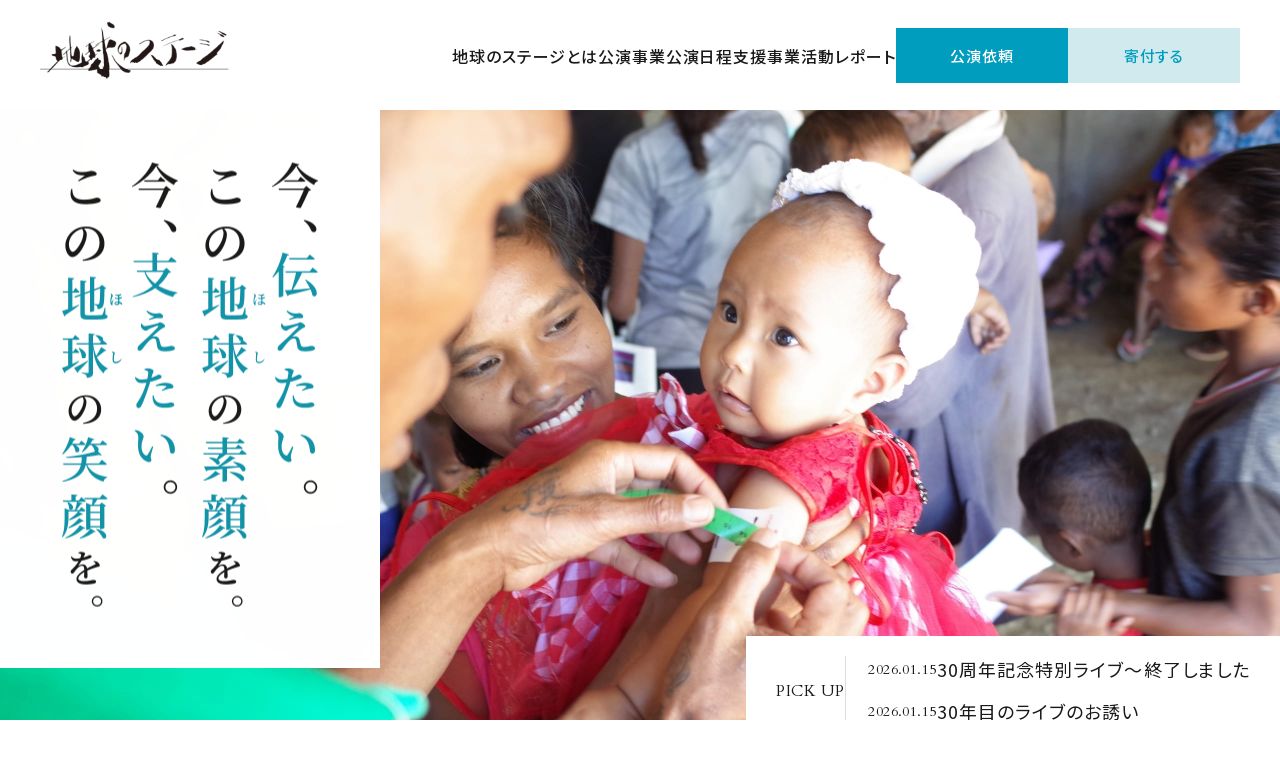

--- FILE ---
content_type: text/html; charset=UTF-8
request_url: https://e-stageone.org/
body_size: 9857
content:
<!DOCTYPE html>
<html lang="ja">

<head prefix="og: //ogp.me/ns# fb: //ogp.me/ns/fb# website: //ogp.me/ns/website#">
<meta name="csrf-token" content="h1wpg7eaH0WsYiGTC2WkDzJwanNUQQ26da9VHYnq"> 

  <meta charset="UTF-8">
  <title>認定NPO法人地球のステージ｜公演・国内外支援で人と関わり、人を支える</title>
  <meta name="description" content="地球のステージは代表桑山の海外ボランティアから活動が始まった、人と関わり、人と支えるを軸に心のケア等の支援事業と公演事業に取組むNPO。">
  <meta name="keywords" content="NPO,心のケア">
  <meta name="viewport" content="width=device-width, initial-scale=1, maximum-scale=1">
  <meta name="format-detection" content="telephone=no">
	  <meta name="application-name" content="特定非営利活動法人 地球のステージ" /><meta name="apple-mobile-web-app-capable" content="yes" /><meta name="apple-mobile-web-app-title" content="特定非営利活動法人 地球のステージ" /><meta name="msapplication-TileColor" content="#FFF" /><meta name="theme-color" content="#FFF" /><meta name="apple-mobile-web-app-status-bar-style" content="#FFF" /><link rel="apple-touch-icon" sizes="57x57" href="https://e-stageone.org/data/favicons/site/apple-icon-57x57.png?v=160126110119" /><link rel="apple-touch-icon" sizes="60x60" href="https://e-stageone.org/data/favicons/site/apple-icon-60x60.png?v=160126110119" /><link rel="apple-touch-icon" sizes="72x72" href="https://e-stageone.org/data/favicons/site/apple-icon-72x72.png?v=160126110119" /><link rel="apple-touch-icon" sizes="114x114" href="https://e-stageone.org/data/favicons/site/apple-icon-114x114.png?v=160126110119" /><link rel="apple-touch-icon" sizes="76x76" href="https://e-stageone.org/data/favicons/site/apple-icon-76x76.png?v=160126110119" /><link rel="apple-touch-icon" sizes="120x120" href="https://e-stageone.org/data/favicons/site/apple-icon-120x120.png?v=160126110119" /><link rel="apple-touch-icon" sizes="152x152" href="https://e-stageone.org/data/favicons/site/apple-icon-152x152.png?v=160126110119" /><link rel="apple-touch-icon" sizes="180x180" href="https://e-stageone.org/data/favicons/site/apple-icon-180x180.png?v=160126110119" /><link rel="icon" type="image/png" href="https://e-stageone.org/data/favicons/site/favicon-32x32.png?v=160126110119" sizes="32x32" /><link rel="icon" type="image/png" href="https://e-stageone.org/data/favicons/site/android-icon-36x36.png?v=160126110119" sizes="36x36" /><link rel="icon" type="image/png" href="https://e-stageone.org/data/favicons/site/android-icon-48x48.png?v=160126110119" sizes="48x48" /><link rel="icon" type="image/png" href="https://e-stageone.org/data/favicons/site/android-icon-72x72.png?v=160126110119" sizes="72x72" /><link rel="icon" type="image/png" href="https://e-stageone.org/data/favicons/site/android-icon-96x96.png?v=160126110119" sizes="96x96" /><link rel="icon" type="image/png" href="https://e-stageone.org/data/favicons/site/android-icon-144x144.png?v=160126110119" sizes="144x144" /><link rel="icon" type="image/png" href="https://e-stageone.org/data/favicons/site/android-icon-192x192.png?v=160126110119" sizes="192x192" /><link rel="icon" type="image/png" href="https://e-stageone.org/data/favicons/site/favicon-96x96.png?v=160126110119" sizes="96x96" /><link rel="icon" type="image/png" href="https://e-stageone.org/data/favicons/site/favicon-16x16.png?v=160126110119" sizes="16x16" /><meta name="msapplication-TileImage" content="https://e-stageone.org/data/favicons/site/ms-icon-144x144.png?v=160126110119" /><meta name="msapplication-square70x70logo" content="https://e-stageone.org/data/favicons/site/ms-icon-70x70.png?v=160126110119" /><meta name="msapplication-square150x150logo" content="https://e-stageone.org/data/favicons/site/ms-icon-150x150.png?v=160126110119" /><meta name="msapplication-wide310x150logo" content="https://e-stageone.org/data/favicons/site/ms-icon-310x150.png?v=160126110119" /><meta name="msapplication-square310x310logo" content="https://e-stageone.org/data/favicons/site/ms-icon-310x310.png?v=160126110119" /><link href="https://e-stageone.org/data/favicons/site/apple-startup-320x460.png?v=160126110119" media="(device-width: 320px) and (device-height: 480px) and (-webkit-device-pixel-ratio: 1)" rel="apple-touch-startup-image" /><link href="https://e-stageone.org/data/favicons/site/apple-startup-640x920.png?v=160126110119" media="(device-width: 320px) and (device-height: 480px) and (-webkit-device-pixel-ratio: 2)" rel="apple-touch-startup-image" /><link href="https://e-stageone.org/data/favicons/site/apple-startup-640x1096.png?v=160126110119" media="(device-width: 320px) and (device-height: 568px) and (-webkit-device-pixel-ratio: 2)" rel="apple-touch-startup-image" /><link href="https://e-stageone.org/data/favicons/site/apple-startup-748x1024.png?v=160126110119" media="(device-width: 768px) and (device-height: 1024px) and (-webkit-device-pixel-ratio: 1) and (orientation: landscape)" rel="apple-touch-startup-image" /><link href="https://e-stageone.org/data/favicons/site/apple-startup-750x1024.png?v=160126110119" media="" rel="apple-touch-startup-image" /><link href="https://e-stageone.org/data/favicons/site/apple-startup-750x1294.png?v=160126110119" media="(device-width: 375px) and (device-height: 667px) and (-webkit-device-pixel-ratio: 2)" rel="apple-touch-startup-image" /><link href="https://e-stageone.org/data/favicons/site/apple-startup-768x1004.png?v=160126110119" media="(device-width: 768px) and (device-height: 1024px) and (-webkit-device-pixel-ratio: 1) and (orientation: portrait)" rel="apple-touch-startup-image" /><link href="https://e-stageone.org/data/favicons/site/apple-startup-1182x2208.png?v=160126110119" media="(device-width: 414px) and (device-height: 736px) and (-webkit-device-pixel-ratio: 3) and (orientation: landscape)" rel="apple-touch-startup-image" /><link href="https://e-stageone.org/data/favicons/site/apple-startup-1242x2148.png?v=160126110119" media="(device-width: 414px) and (device-height: 736px) and (-webkit-device-pixel-ratio: 3) and (orientation: portrait)" rel="apple-touch-startup-image" /><link href="https://e-stageone.org/data/favicons/site/apple-startup-1496x2048.png?v=160126110119" media="(device-width: 768px) and (device-height: 1024px) and (-webkit-device-pixel-ratio: 2) and (orientation: landscape)" rel="apple-touch-startup-image" /><link href="https://e-stageone.org/data/favicons/site/apple-startup-1536x2008.png?v=160126110119" media="(device-width: 768px) and (device-height: 1024px) and (-webkit-device-pixel-ratio: 2) and (orientation: portrait)" rel="apple-touch-startup-image" /><link rel="manifest" crossorigin="use-credentials" href="https://e-stageone.org/data/favicons/site/manifest.json?v=160126110119" />  <link rel="canonical" href="https://e-stageone.org/index.html">
  
  <meta property="og:title" content="認定NPO法人地球のステージ｜公演・国内外支援で人と関わり、人を支える" />
  <meta property="og:type" content="website" />
  <meta property="og:description" content="地球のステージは代表桑山の海外ボランティアから活動が始まった、人と関わり、人と支えるを軸に心のケア等の支援事業と公演事業に取組むNPO。" />
  <meta property="og:url" content="https://e-stageone.org/index.html" />
  <meta property="og:site_name" content="特定非営利活動法人 地球のステージ" />
  <meta property="og:image" content="https://e-stageone.org/data/confs/1/71e2d3299dc414dc50dd32fb13ef0698-1684747126.png" />
  <meta name="twitter:card" content="summary_large_image" />
  <meta name="twitter:image" content="https://e-stageone.org/data/confs/1/71e2d3299dc414dc50dd32fb13ef0698-1684747126.png">
  

  <link rel="stylesheet" href="https://e-stageone.org/data/themes/e-stageone/css/import.css?v=1724138831">
  <link rel="stylesheet" href="https://e-stageone.org/data/themes/e-stageone/css/module/fontawesome-free-6.1.2-web/all.min.css">
  <link rel="stylesheet" href="https://e-stageone.org/data/themes/e-stageone/css/swiper-bundle.min.css" />


  
  <link rel="preconnect" href="//fonts.googleapis.com">
  <link rel="preconnect" href="//fonts.gstatic.com" crossorigin>
  <link href="//fonts.googleapis.com/css2?family=Cardo:wght@400;700&family=Noto+Sans+JP:wght@400;500;700&family=Noto+Serif+JP:wght@400;500;700&family=Roboto:wght@400;500;700&display=swap" rel="stylesheet">
  

  
<script async src="https://www.googletagmanager.com/gtag/js?id=G-WXX91NSK0Y"></script>
<script>
  window.dataLayer = window.dataLayer || [];
  function gtag(){dataLayer.push(arguments);}
  gtag('js', new Date());

  gtag('config', 'G-WXX91NSK0Y');
</script>

<style type="text/css">
	@media  only screen and (min-width: 769px){
		ul.episode-list>li.episode-item.-item01 .episode-img-item.-img02{
			bottom: -43%;
		}
	}
	
	@media  only screen and (max-width: 768px){
		ul.episode-list>li.episode-item.-item01 .episode-img-item.-img02{
			bottom: -130px;
		}
	}
		
	@media  only screen and (max-width: 480px){
		ul.episode-list>li.episode-item.-item01 .episode-img-item.-img02{
			bottom: -30%;
		}
	}
	
	@media  only screen and (min-width: 768px){
		ul.episode-list>li.episode-item.-item02 .episode-img-item.-img02{
			bottom: -45.5%;
		}
	}
		.swiper-pagination-bullet:nth-child(n+6) {
  display: none;
}
	
/*ガザ緊急支援のFV用のスタイル*/
.key-slide-wrap {
    height: 770px;
    overflow: hidden;
    margin-left: 0;
}
</style>
</head>

<body class="top">


  <script src="https://e-stageone.org/data/themes/e-stageone/js/module/jquery-3.6.1.min.js"></script>
  <script src="https://e-stageone.org/data/themes/e-stageone/js/module/viewport-extra.min.js"></script>
  <script src="https://e-stageone.org/data/themes/e-stageone/js/module/tab.js"></script>
  <script src="https://e-stageone.org/data/themes/e-stageone/js/common.js?v=1724138832"></script>
  <script src="https://e-stageone.org/data/themes/e-stageone/js/swiper-bundle.min.js"></script>

  
  <link rel="stylesheet" href="https://e-stageone.org/data/themes/e-stageone/css/slick.css">
  <script src="https://e-stageone.org/data/themes/e-stageone/js/slick.js"></script>
  

  
  <link rel="stylesheet" href="https://e-stageone.org/data/themes/e-stageone/css/animate.css">
  <script src="https://e-stageone.org/data/themes/e-stageone/js/jquery.textillate.js"></script>
  <script src="https://e-stageone.org/data/themes/e-stageone/js/jquery.lettering.js"></script>
  

  <script src="https://e-stageone.org/data/themes/e-stageone/js/aos.js"></script>
  <link rel="stylesheet" href="https://e-stageone.org/data/themes/e-stageone/css/aos.css">
  <script>
    AOS.init({
      once: true,
      duration: 1800,
      easing: 'ease',
    });
  </script>
  

  
  <div class="l-container">
    
    <header>
<div class="h-wrap">
<div class="h-left"><a href="https://e-stageone.org" class="h-logo fade"><img src="/data/media/e-stageone/common/logo.png" alt="特定非営利活動法人 地球のステージ" /></a></div>
<div class="h-right">
<ul class="h-nav-list pc">
<ul class="h-nav-list pc">
<li><a href="https://e-stageone.org/about">地球のステージとは</a></li>
<li><a href="https://e-stageone.org/stage">公演事業</a></li>
<li><a href="https://e-stageone.org/stage/info.html">公演日程</a></li>
</ul>
</ul>
<ul class="h-nav-list pc">
<li><a href="https://e-stageone.org/support">支援事業</a></li>
<li><a href="https://e-stageone.org/report">活動レポート</a></li>
</ul>
<ul class="h-cta-btnlist pc">
<li><a class="cta-btn -primary" href="https://e-stageone.org/stage/request.html">公演依頼</a></li>
<li><a class="cta-btn" href="https://e-stageone.org/about/donation.html">寄付する</a></li>
</ul>
<div class="slidemenu-btn tb">
<div class="bars"><span>  </span> <span>  </span> <span>  </span></div>
</div>
</div>
</div>
</header><div class="slide-menu">
<div class="slidemenu-wrap">
<ul class="slidemenu-navlist01 mb40">
<li><a class="slidemnu-nav-btn -primary" href="https://e-stageone.org/stage/request.html">公演依頼</a></li>
<li><a class="slidemnu-nav-btn" href="https://e-stageone.org/about/donation.html">寄付する</a></li>
</ul>
<ul class="slidemenu-navlist02">
<ul class="slidemenu-navlist02">
<li><a href="https://e-stageone.org">トップ</a></li>
<li><a href="https://e-stageone.org/about">NPO法人地球のステージとは</a>
<ul class="sub-list01">
<li><a href="https://e-stageone.org/about/profile.html">団体概要</a></li>
<li><a href="https://e-stageone.org/about/document.html">情報公開</a></li>
<li><a href="https://e-stageone.org/about/publish.html">発行物・動画</a></li>
<li><a href="https://e-stageone.org/about/message.html">代表桑山からのメッセージ</a></li>
</ul>
</li>
<li><a href="https://e-stageone.org/activity">事業紹介</a>
<ul class="sub-list01">
<li><a class="icon-arr" href="https://e-stageone.org/stage">公演事業「地球のステージ」</a>
<ul class="sub-list02">
<li><a href="https://e-stageone.org/stage/request.html">公演開催を依頼したい方へ</a></li>
<li><a href="https://e-stageone.org/stage/info.html">公演情報</a></li>
</ul>
</li>
<li><a class="icon-arr" href="https://e-stageone.org/support">支援事業</a>
<ul class="sub-list02">
<li><a href="https://e-stageone.org/support/east-timor.html">東ティモール母子保健サービスへのアクセス改善プロジェクト</a></li>
<li><a href="https://e-stageone.org/support/south-sudan.html">南スーダン難民への心のケアプロジェクト</a></li>
<li><a href="https://e-stageone.org/support/myanmar.html">ミャンマー教育支援プロジェクト</a></li>
<li><a href="https://e-stageone.org/support/palestine.html">パレスチナ心のケアプロジェクト</a></li>
<li><a href="https://e-stageone.org/support/geje.html">東日本大震災復興支援プロジェクト</a></li>
</ul>
</li>
</ul>
</li>
<li><a href="https://e-stageone.org/about/donation.html">寄付で応援する</a>
<ul class="sub-list01">
<li><a href="https://e-stageone.org/about/corporation.html">法人として応援する</a></li>
<li><a href="https://e-stageone.org/about/donation.html#link04">寄付控除について</a></li>
</ul>
</li>
<li><a href="https://e-stageone.org/report">活動レポート</a></li>
<li><a href="https://e-stageone.org/info">最新情報</a></li>
</ul>
</ul>
<ul class="slidemenu-navlist02">
<ul class="slidemenu-navlist02">
<ul class="slidemenu-navlist02">
<ul class="slidemenu-navlist02">
<li><a href="https://e-stageone.org/contact.html">お問い合わせ</a></li>
<li><a href="https://e-stageone.org/privacy.html">プライバシーポリシー</a></li>
<li><a class="icon-link" href="https://stageone.base.shop/" target="_blank" rel="noopener">グッズを購入する</a></li>
<li><a class="icon-link" href="https://blog.e-stageone.org/" target="_blank" rel="noopener">代表ブログアーカイブ</a></li>
</ul>
</ul>
</ul>
</ul>
</div>
</div>

<div class="key-visual">
<div class="key-ttl-box">
<div class="img-box" data-aos="fade-up" data-aos-delay="1000"><img src="/data/media/e-stageone/page/index/key_ttl.png" alt="" /></div>
</div>
<div class="key-slide-wrap" data-aos="fade-up">
<div class="key-slide-item">
<div class="keyslide-imgbox ofi"><img src="/data/media/e-stageone/page/index/key01.jpg" alt="" /></div>
</div>
<div class="key-slide-item">
<div class="keyslide-imgbox ofi"><img src="/data/media/e-stageone/page/index/key02.jpg" alt="" /></div>
</div>
<div class="key-slide-item">
<div class="keyslide-imgbox ofi"><img src="/data/media/e-stageone/page/index/key03.jpg" alt="" /></div>
</div>
<div class="key-slide-item">
<div class="keyslide-imgbox ofi"><img src="/data/media/e-stageone/page/index/key09.jpg" alt="" /></div>
</div>
<div class="key-slide-item">
<div class="keyslide-imgbox ofi"><img src="/data/media/e-stageone/page/index/key10.jpg" alt="" /></div>
</div>
</div>
<div class="key-pickup-box pc">
<div class="pickup-lbox">
<p class="pickup-ttl" lang="en">PICK UP</p>
</div>
<div class="pickup-rbox">
<div class="pickup-list">
<div class="pickup-item"><time datetime="2026-01-15">2026.01.15</time> <a class="ttl" href="https://e-stageone.org/report/stage/20260115.html" target="_self">30周年記念特別ライブ〜終了しました</a></div>

<div class="pickup-item"><time datetime="2026-01-15">2026.01.15</time> <a class="ttl" href="https://e-stageone.org/info/news/20260115.html" target="_self">30年目のライブのお誘い</a></div>
</div>
</div>
</div>
</div>    

    
    <div class="l-main top">
            
<section class="top-episode-sec">
<div class="img-bg pc"><img src="/data/media/e-stageone/page/index/icon_episode_bg01.png" alt="" /></div>
<div class="img-bg tb"><img src="/data/media/e-stageone/page/index/icon_episode_bg01_sp.png" alt="" /></div>
<div class="container -w1180">
<ul class="episode-list">
<li class="episode-item -item01" id="textillate01">
<p class="episode-en-ttl -episode01 mb25-tb" data-aos="fade-right" data-aos-delay="400">EPILOGUE</p>
<div class="txt-box">
<div class="txt-anime-box top">
<p class="txt textillate01-1">活動の始まりは、</p>
<p class="txt textillate01-2">代表、桑山のフィリピンでの</p>
<div class="bg-wrap"><span class="bg">  </span>
<p class="txt -primary textillate01-3">名もなき少女との偶然の出会い。</p>
</div>
</div>
<p class="txt-desc mb40 mb30-tb" data-aos="fade-up" data-aos-delay="200">桑山の心が小さく動いた瞬間からだった。</p>
<p class="txt-desc" data-aos="fade-up" data-aos-delay="400">桑山が医師になってすぐ、助けられることばかりの旅の恩返しに、と始めたボランティア。井戸掘り、病院の復興、医療物資の輸送、紛争後の心のケア。<br />ちょっとひとりよがりの活動は、うれしさと大変さが背中合わせ。ボランティアは自分を知ることができる「鏡」だと気づいた。</p>
</div>
<div class="img-box">
<div class="episode-img-item -img01 ofi"><img src="/data/media/e-stageone/page/index/img_episode1-01.jpg" alt="" /></div>
<div class="episode-img-item -img02 ofi"><img src="/data/media/e-stageone/page/index/img_episode1-02.jpg" alt="" /></div>
</div>
</li>
<li class="episode-item -item02" id="textillate02">
<p class="episode-en-ttl -episode02 mb20-tb" data-aos="fade-left" data-aos-delay="400">EPISODE:01</p>
<div class="txt-box">
<p class="txt-lead textillate02-1 mb5-tb">2003年、地球のステージを設立。</p>
<div class="txt-anime-box top mb50 mb30-tb">
<div class="bg-wrap"><span class="bg">  </span>
<p class="txt -primary textillate02-4">一人ひとりに向き合い</p>
</div>
<div class="flex">
<div class="bg-wrap"><span class="bg">  </span>
<p class="txt -primary textillate02-4">支えていく支援事業</p>
</div>
<p class="txt textillate02-2">と、それを</p>
</div>
<div class="flex">
<p class="txt textillate02-2">日本で伝え、</p>
<div class="bg-wrap"><span class="bg">  </span>
<p class="txt -primary textillate02-4">心を動かしていく</p>
</div>
</div>
<div class="flex">
<div class="bg-wrap"><span class="bg">  </span>
<p class="txt -primary textillate02-4">公演事業</p>
</div>
<p class="txt textillate02-2">を展開。</p>
</div>
</div>
<p class="txt-desc" data-aos="fade-up" data-aos-delay="200">私たちが、関わる多くの人たちが、よりよく生きていくために。<br />自分たちで現地のニーズをつかみ、目の前の人たちに寄り添って、できること、必要とされることに応えていきたい。<br />「地球のステージ」公演を通して、紛争や災害などの厳しい現実にも負けず、明るくたくましく生きる姿を、この国の人たちに届けていきたい。模索と試行錯誤。<span>それは私たちの世界を広げ、</span>多くの人とのつながりを得て、より「地球のステージ」らしい活動へと続いていく。</p>
</div>
<div class="img-box">
<div class="episode-img-item -img01 ofi"><img src="/data/media/e-stageone/page/index/img_priject01.jpg" alt="" width="594" height="432" /></div>
<div class="episode-img-item -img02 ofi"><img src="/data/media/e-stageone/page/index/img_episode2-02.jpg" alt="" /></div>
</div>
</li>
<li class="episode-item -item03" id="textillate03">
<p class="episode-en-ttl -episode03 mb35-tb" data-aos="fade-right">EPISODE:02</p>
<div class="txt-box">
<p class="txt-lead textillate03-1 mb5-tb">今までも、これからも、地球のステージは、</p>
<div class="txt-anime-box top mb40 mb30-tb">
<div class="bg-wrap"><span class="bg">  </span>
<p class="txt -primary textillate03-2">人と関わり、人を支える</p>
</div>
<p class="txt textillate03-3">団体でありたい。</p>
</div>
<p class="txt-desc" data-aos="fade-up" data-aos-delay="400">よりよく生きるために、気づき、考え、やり直して、進んでいく。<br />大切な誰かのために。自分が自分らしくあるために。<br />日々の気づきに向き合っていく。</p>
</div>
<div class="img-box">
<div class="episode-img-item -img01 ofi"><img src="/data/media/e-stageone/page/index/img_episode2-01.jpg" alt="" width="594" height="439" /></div>
<div class="episode-img-item -img02 ofi"><img src="/data/media/e-stageone/page/index/img_episode2-02.jpeg" alt="" width="450" height="300" /></div>
</div>
</li>
</ul>
<div class="center-text"><a href="https://e-stageone.org/about" class="button03">地球のステージとは</a></div>
</div>
</section>
<section class="topproject-sec mb105 mb100-tb">
<div class="container -w1300">
<div class="section-ttl-box top mb10 mb25-tb" data-aos="fade-up">
<div class="ttl-box -tag"><span>人と関わり、人を支える</span>
<p>地球のステージの事業</p>
</div>
<p class="en" lang="en">PROJECT</p>
</div>
<ul class="top-project-list mb85 mb50-tb">
<li class="top-project-item" data-aos="fade-up" data-aos-delay="200">
<div class="top-project-content">
<div class="project-txt-box">
<h4 class="top mb45 mb25-tb"><span>公演事業</span>「地球のステージ」</h4>
<p class="project-txt">1996年1月15日に始まった、ライブ音楽と大画面の映像・スライド、語りを組み合わせた全く新しいタイプのコンサートステージです。全国の学校現場を中心に、行政、国際交流関係団体などの主催で公演を重ね、2022年11月にのべ4000回を超えました。国際理解、平和学習、人権教育など、さまざまなテーマを自分ごととして考えられるような公演を行なっています。</p>
</div>
<div class="project-img-box mb30-tb">
<div class="img-box ofi"><img src="/data/media/e-stageone/page/index/img_priject01.jpg" alt="" /></div>
</div>
<div class="project-btn-box"><a href="https://e-stageone.org/stage/request.html" class="button03">公演を依頼する</a></div>
</div>
<div class="bg-img ofi"><img src="/data/media/e-stageone/page/index/img_priject01.jpg" alt="" /></div>
</li>
<li class="top-project-item" data-aos="fade-up" data-aos-delay="200">
<div class="top-project-content">
<div class="project-txt-box mt40 mt7-tb">
<h4 class="top mb45 mb30-tb">支援事業</h4>
<p class="project-txt">東ティモール、ウガンダ、ミャンマー、パレスチナにて長期的な支援プロジェクトを行なっています。現地の環境やニーズに応じて、医療支援、心のケア、教育支援等を展開中。私たちの手を離れても現地スタッフを中心に活動が継続できるよう、人材育成にも力を入れています。海外では「Frontline（フロントライン）」という団体名称にて活動。国内・海外問わず、災害や紛争等の緊急時に人道支援活動も行っています。</p>
</div>
<div class="project-img-box mb30-tb">
<div class="img-box ofi"><img src="/data/media/e-stageone/page/index/img_priject02.jpg" alt="" /></div>
</div>
<div class="project-btn-box"><a href="https://e-stageone.org/support" class="button03">支援事業を見る</a></div>
</div>
<div class="bg-img ofi"><img src="/data/media/e-stageone/page/index/img_priject02.jpg" alt="" /></div>
</li>
</ul>
<div class="center-text"><a href="https://e-stageone.org/activity" class="button03 -border-primary">事業紹介を見る</a></div>
</div>
</section>
<section class="top-report-sec">
<div class="container -w1180 relative">
<div class="section-ttl-box top -left -center-tb mb15 mb25-tb" data-aos="fade-up">
<div class="ttl-box -tag"><span>地球のステージの今を伝える</span>
<p>活動レポート</p>
</div>
<p class="en" lang="en">REPORT</p>
</div>
<div class="top-report-swiper-wrapper" data-aos="fade-up" data-aos-delay="300">
<div class="swiper top-report-swiper">
<div class="swiper-wrapper top-report-list">
<div class="swiper-slide top-report-item hover-all"><a href="https://e-stageone.org/report/stage/20260115.html" target="_self"></a>
<div class="img-box ofi"> <img src="https://e-stageone.org/data/pages/00/00/00/46/32/f5d8219f33f79779fdb461f4fec28730-1768526172.jpeg" alt="30周年記念特別ライブ〜終了しました" />  <span class="cat-ttl">公演事業</span></div>
<div class="txt-box">
<p class="ttl">30周年記念特別ライブ〜終了しました</p>
<time class="report-time" datetime="2026-01-15">2026.01.15</time></div>
</div>

<div class="swiper-slide top-report-item hover-all"><a href="https://e-stageone.org/report/stage/20260112.html" target="_self"></a>
<div class="img-box ofi"> <img src="https://e-stageone.org/data/pages/00/00/00/46/24/4045253ce988d13af7b61e6dcef3081d-1768268537.jpeg" alt="30周年記念特別ライブのご案内" />  <span class="cat-ttl">公演事業</span></div>
<div class="txt-box">
<p class="ttl">30周年記念特別ライブのご案内</p>
<time class="report-time" datetime="2026-01-12">2026.01.12</time></div>
</div>

<div class="swiper-slide top-report-item hover-all"><a href="https://e-stageone.org/report/stage/20260110.html" target="_self"></a>
<div class="img-box ofi"> <img src="https://e-stageone.org/data/pages/00/00/00/46/21/a0da8bb00e69d9a31934dbac5e95c28b-1768094956.jpeg" alt="1996年1月15日〜30年前のあの日" />  <span class="cat-ttl">公演事業</span></div>
<div class="txt-box">
<p class="ttl">1996年1月15日〜30年前のあの日</p>
<time class="report-time" datetime="2026-01-10">2026.01.10</time></div>
</div>

<div class="swiper-slide top-report-item hover-all"><a href="https://e-stageone.org/report/support/20260101.html" target="_self"></a>
<div class="img-box ofi"> <img src="https://e-stageone.org/data/pages/00/00/00/46/13/22432eaa9f388d3b7ba19e1815798b45-1767272479.jpeg" alt="新年に思うこと" />  <span class="cat-ttl">支援事業</span></div>
<div class="txt-box">
<p class="ttl">新年に思うこと</p>
<time class="report-time" datetime="2026-01-01">2026.01.01</time></div>
</div>

<div class="swiper-slide top-report-item hover-all"><a href="https://e-stageone.org/report/stage/20251229.html" target="_self"></a>
<div class="img-box ofi"> <img src="https://e-stageone.org/data/pages/00/00/00/46/10/c84688d50e2a7db87b156f7833bc48e8-1766970799.jpeg" alt="今年も終わっていきます" />  <span class="cat-ttl">公演事業</span></div>
<div class="txt-box">
<p class="ttl">今年も終わっていきます</p>
<time class="report-time" datetime="2025-12-29">2025.12.29</time></div>
</div>

<div class="swiper-slide top-report-item hover-all"><a href="https://e-stageone.org/report/stage/20251223.html" target="_self"></a>
<div class="img-box ofi"> <img src="https://e-stageone.org/data/pages/00/00/00/45/81/dcb61174284964083482d3a1db5c38d1-1766547216.jpg" alt="今年最後のステージ" />  <span class="cat-ttl">公演事業</span></div>
<div class="txt-box">
<p class="ttl">今年最後のステージ</p>
<time class="report-time" datetime="2025-12-23">2025.12.23</time></div>
</div>

<div class="swiper-slide top-report-item hover-all"><a href="https://e-stageone.org/report/stage/20251219.html" target="_self"></a>
<div class="img-box ofi"> <img src="https://e-stageone.org/data/pages/00/00/00/45/78/d53e97b84a24e254ec46412703b7d627-1766363067.jpeg" alt="“完校”という意味" />  <span class="cat-ttl">公演事業</span></div>
<div class="txt-box">
<p class="ttl">“完校”という意味</p>
<time class="report-time" datetime="2025-12-22">2025.12.22</time></div>
</div>

<div class="swiper-slide top-report-item hover-all"><a href="https://e-stageone.org/report/stage/20251217.html" target="_self"></a>
<div class="img-box ofi"> <img src="https://e-stageone.org/data/pages/00/00/00/45/75/764859d66d4acf831c41c52abef657f6-1766022396.jpeg" alt="名取北高等学校" />  <span class="cat-ttl">公演事業</span></div>
<div class="txt-box">
<p class="ttl">名取北高等学校</p>
<time class="report-time" datetime="2025-12-18">2025.12.18</time></div>
</div>

<div class="swiper-slide top-report-item hover-all"><a href="https://e-stageone.org/report/stage/20251213-2.html" target="_self"></a>
<div class="img-box ofi"> <img src="https://e-stageone.org/data/pages/00/00/00/45/71/b50fbfe65b34f0045dab587a15bc7aec-1765716155.jpeg" alt="あっぱれ！出雲実行委員会" />  <span class="cat-ttl">公演事業</span></div>
<div class="txt-box">
<p class="ttl">あっぱれ！出雲実行委員会</p>
<time class="report-time" datetime="2025-12-13">2025.12.13</time></div>
</div>

<div class="swiper-slide top-report-item hover-all"><a href="https://e-stageone.org/report/stage/20251213.html" target="_self"></a>
<div class="img-box ofi"> <img src="https://e-stageone.org/data/pages/00/00/00/45/68/f1755382ae70e16e6a9cae7cccaf341e-1765610233.jpeg" alt="3年目の熊本県立大学公演" />  <span class="cat-ttl">公演事業</span></div>
<div class="txt-box">
<p class="ttl">3年目の熊本県立大学公演</p>
<time class="report-time" datetime="2025-12-13">2025.12.13</time></div>
</div>
</div>
</div>
<div class="swiper-pagination"></div>
</div>
<div class="report-btn-box pc" data-aos="fade-up"><a href="https://e-stageone.org/report" class="button03 -border-primary -min left-text">活動レポート一覧</a></div>
</div>
</section>
<section class="top-contact-sec mb160 mb100-tb">
<div class="container -w1180">
<div class="contact-content">
<div class="contact-img-box ofi"><img src="/data/media/e-stageone/page/index/img_contact01.jpg" alt="" /></div>
<div class="contact-txt-box" data-aos="fade-up">
<p class="en-ttl pc" lang="en">CONTACT</p>
<div class="inner">
<div class="ttl-box">
<h5 class="top mb35 mb20-tb">人に向き合い、<br class="pc" />人を支える海外支援・公演の<br class="pc" />継続的な実施にご協力ください。</h5>
<p class="txt mb40 mb0-tb">皆さまからの寄付や物資支援、協働といった応援によって、<br class="pc" />長期にわたり現地の人の未来をより良くする海外支援や<br class="pc" />地球のステージ公演をより多くの人に届けることができます。</p>
</div>
<div class="contact-btn-box">
<div><a href="https://e-stageone.org/about/corporation.html" class="button03 -border-primary -py19 -py20-tb">法人として応援する</a></div>
<div><a href="https://e-stageone.org/about/donation.html" class="button03 -border-primary -py19 -py20-tb">寄付で応援する</a></div>
</div>
</div>
</div>
</div>
</div>
</section>

<section class="top-news-sec">
<div class="container -w1180">
<div class="section-ttl-box top">
<div class="ttl-box">
<p>最新情報</p>
</div>
<p class="en" lang="en">NEWS</p>
</div>
<div class="top-tab-box -w980 mb80 mb30-tb">
<ul class="tab-list mb50 mb35-tb">
<li><a data-href="#tab01">すべて</a></li>
<li><a data-href="#tab02">最新情報</a></li>
<li><a data-href="#tab03">メディア掲載</a></li>
<li><a data-href="#tab04">採用情報</a></li>
<li><a data-href="#tab05">法人支援・連携</a></li>
</ul>
<div id="tab01">
<ul class="news-list">
<li>
<div class="data-box"><time datetime="2026-01-15">2026.01.15</time> <span class="tag">お知らせ</span></div>
<a href="https://e-stageone.org/info/news/20260115.html" target="_self">30年目のライブのお誘い</a></li>

<li>
<div class="data-box"><time datetime="2026-01-05">2026.01.05</time> <span class="tag">お知らせ</span></div>
<a href="https://e-stageone.org/info/news/20260105.html" target="_self">いのちのセミナー開催のご案内</a></li>

<li>
<div class="data-box"><time datetime="2025-12-26">2025.12.26</time> <span class="tag">採用情報</span></div>
<a href="https://e-stageone.org/info/recruit/timorleste.html" target="_self">東ティモール現地代表（駐在員）募集</a></li>

<li>
<div class="data-box"><time datetime="2025-09-01">2025.09.01</time> <span class="tag">メディア掲載</span></div>
<a href="https://e-stageone.org/info/medianews/20250901.html" target="_self">岐阜新聞に記事が出ました</a></li>

<li>
<div class="data-box"><time datetime="2025-08-01">2025.08.01</time> <span class="tag">メディア掲載</span></div>
<a href="https://e-stageone.org/info/medianews/photolalapo.html" target="_self">写真展「ガザの記憶」ららぽーと海老名で開催！</a></li>
</ul>
</div>
<div id="tab02">
<ul class="news-list">
<li>
<div class="data-box"><time datetime="2026-01-15">2026.01.15</time> <span class="tag">お知らせ</span></div>
<a href="https://e-stageone.org/info/news/20260115.html" target="_self">30年目のライブのお誘い</a></li>

<li>
<div class="data-box"><time datetime="2026-01-05">2026.01.05</time> <span class="tag">お知らせ</span></div>
<a href="https://e-stageone.org/info/news/20260105.html" target="_self">いのちのセミナー開催のご案内</a></li>

<li>
<div class="data-box"><time datetime="2025-06-11">2025.06.11</time> <span class="tag">お知らせ</span></div>
<a href="https://e-stageone.org/info/news/20250611.html" target="_self">6月14日（土）写真展＆モハマッドを偲ぶ会開催のご案内</a></li>

<li>
<div class="data-box"><time datetime="2025-04-30">2025.04.30</time> <span class="tag">お知らせ</span></div>
<a href="https://e-stageone.org/info/news/20250430.html" target="_self">寄付金受領日変更のお知らせ</a></li>

<li>
<div class="data-box"><time datetime="2025-03-27">2025.03.27</time> <span class="tag">お知らせ</span></div>
<a href="https://e-stageone.org/info/news/temp_copy.html" target="_self">【訃報】モハマッド・マンスールの死を受けて</a></li>
</ul>
</div>
<div id="tab03">
<ul class="news-list">
<li>
<div class="data-box"><time datetime="2025-09-01">2025.09.01</time> <span class="tag">メディア掲載</span></div>
<a href="https://e-stageone.org/info/medianews/20250901.html" target="_self">岐阜新聞に記事が出ました</a></li>

<li>
<div class="data-box"><time datetime="2025-08-01">2025.08.01</time> <span class="tag">メディア掲載</span></div>
<a href="https://e-stageone.org/info/medianews/photolalapo.html" target="_self">写真展「ガザの記憶」ららぽーと海老名で開催！</a></li>

<li>
<div class="data-box"><time datetime="2025-07-30">2025.07.30</time> <span class="tag">メディア掲載</span></div>
<a href="https://e-stageone.org/info/medianews/20250730.html" target="_self">BSスペシャル〜いよいよ放映です</a></li>

<li>
<div class="data-box"><time datetime="2024-11-14">2024.11.14</time> <span class="tag">メディア掲載</span></div>
<a href="https://e-stageone.org/info/medianews/20241114.html" target="_self">朝日新聞朝刊（全国版）に松永さんとの対談記事が掲載されます</a></li>

<li>
<div class="data-box"><time datetime="2024-07-24">2024.07.24</time> <span class="tag">メディア掲載</span></div>
<a href="https://e-stageone.org/info/medianews/20240724.html" target="_self">NHK World JAPAN「Direct Talk」</a></li>
</ul>
</div>
<div id="tab04">
<ul class="news-list">
<li>
<div class="data-box"><time datetime="2025-12-26">2025.12.26</time> <span class="tag">採用情報</span></div>
<a href="https://e-stageone.org/info/recruit/timorleste.html" target="_self">東ティモール現地代表（駐在員）募集</a></li>
</ul>
</div>
<div id="tab05">
<p>法人支援・連携のお知らせはありません。</p>
</div>
</div>
<div class="center-text"><a href="https://e-stageone.org/info" class="button03 -border-primary">お知らせ一覧</a></div>
</div>
</section>



          </div>
    

    
    <section class="support-bnr">
<div class="inner">
<div class="img-box ofi"><img src="/data/media/e-stageone/common/support_bnr_bg.jpg" alt="" /></div>
<div class="content">
<div class="container">
<div class="ttl">人と関わり、人を支える<br />支援活動の実施にご協力ください。</div>
<p class="txt">みなさまからの寄付や物資支援、協働といった応援によって、<br class="pc" />現地の人の未来を長期にわたってより良くする海外支援を<br class="pc" />より多くの人に届けることができます。</p>
<div class="support-btn">
<div class="float">
<div class="left-box mb20">
<div class="inner"><a href="https://e-stageone.org/about/donation.html" class="button03">寄付で応援する</a></div>
</div>
<div class="right-box">
<div class="inner"><a href="https://e-stageone.org/about/corporation.html" class="button03">法人として支援する</a></div>
</div>
</div>
</div>
</div>
</div>
</div>
</section><footer>
<div class="f-nav-area pc">
<div class="container -w1180">
<ul class="f-nav-wrap">
<li class="f-nav-block"><a href="https://e-stageone.org" class="f-nav-item mb35">トップページ</a> <a href="https://e-stageone.org/about" class="f-nav-item mb5">NPO法人地球のステージとは</a>
<ul class="f-nav-list mb20">
<li><a href="https://e-stageone.org/about/profile.html">団体概要</a></li>
<li><a href="https://e-stageone.org/about/document.html">情報公開</a></li>
<li><a href="https://e-stageone.org/about/publish.html">発行物・動画</a></li>
<li><a href="https://e-stageone.org/about/message.html">代表桑山からのメッセージ</a></li>
</ul>
<a href="https://e-stageone.org/report" class="f-nav-item">活動レポート</a> <a href="https://e-stageone.org/info" class="f-nav-item">最新情報</a> <a href="https://e-stageone.org/about/donation.html" class="f-nav-item mb5">寄付で応援する</a>
<ul class="f-nav-list">
<li><a href="https://e-stageone.org/about/corporation.html">法人として応援する</a></li>
<li><a href="https://e-stageone.org/about/donation.html#link04">寄付控除について</a></li>
</ul>
</li>
<li class="f-nav-block"><a href="https://e-stageone.org/activity" class="f-nav-item mb15">事業紹介</a> <a href="https://e-stageone.org/stage" class="f-nav-subitem">公演事業「地球のステージ」</a>
<ul class="f-nav-list mb25">
<li><a href="https://e-stageone.org/stage/request.html">公演開催を依頼したい方へ</a></li>
<li><a href="https://e-stageone.org/stage/info.html">公演情報</a></li>
<li><a href="https://e-stageone.org/stage/movie_panel.html">映画・パネルの貸出申込</a></li>
</ul>
<a href="https://e-stageone.org/support" class="f-nav-subitem">支援事業</a>
<ul class="f-nav-list mb20">
<li><a href="https://e-stageone.org/support/east-timor.html">東ティモール母子保健サービスへのアクセス改善プロジェクト</a></li>
<li><a href="https://e-stageone.org/support/south-sudan.html">南スーダン難民への心のケアプロジェクト</a></li>
<li><a href="https://e-stageone.org/support/myanmar.html">ミャンマー教育支援プロジェクト</a></li>
<li><a href="https://e-stageone.org/support/palestine.html">パレスチナ心のケアプロジェクト</a></li>
<li><a href="https://e-stageone.org/support/geje.html">東日本大震災復興支援プロジェクト</a></li>
</ul>
</li>
<li class="f-nav-block">
<p class="f-nav-ttl">過去の事業</p>
<ul class="f-nav-list mb15">
<li><a href="https://e-stageone.org/support/past-east-timor.html">東ティモール保健ボランティア育成プロジェクト</a></li>
<li><a href="https://e-stageone.org/support/past-east-timor-2.html">東ティモール妊産婦・新生児死亡率削減プロジェクト</a></li>
<li><a href="https://e-stageone.org/support/past-gene.html">東日本大震災緊急支援プロジェクト</a></li>
<li><a href="https://e-stageone.org/support/past-kumamoto.html">熊本地震復興支援プロジェクト</a></li>
<li><a href="https://e-stageone.org/support/past-japan.html">シリア研修生受け入れプロジェクト</a></li>
<li><a href="https://e-stageone.org/support/past-palestine.html">パレスチナ自治区ガザ緊急支援プロジェクト</a></li>
</ul>
<a href="https://e-stageone.org/contact.html" class="f-nav-item">お問い合わせ</a> <a href="https://e-stageone.org/privacy.html" class="f-nav-item">プライバシーポリシー</a> <a href="https://stageone.base.shop/" class="link-btn" target="_blank" rel="noopener">グッズを購入する</a><br /><a href="https://blog.e-stageone.org/" class="link-btn" target="_blank" rel="noopener">代表ブログアーカイブ</a></li>
</ul>
</div>
</div>
<div class="container -w1180">
<div class="f-wrap">
<div class="f-left"><a href="https://e-stageone.org" class="f-logo fade"><img src="/data/media/e-stageone/common/logo.png" alt="特定非営利活動法人 地球のステージ" /></a>
<p class="f-address">特定非営利活動法人 地球のステージ<br />〒243-0436 神奈川県海老名市扇町7-7<br />TEL:<a href="tel:0462049241">046-204-9241</a><br />FAX:046-204-9243<br />Mail:<span style="color: #000000;"><a href="mailto:stageone@e-stageone.org" target="_blank" rel="noopener" style="text-decoration: none; color: #000000;">stageone@e-stageone.org</a></span></p>
</div>
<div class="f-right pc">
<ul class="f-cta-btnlist pc mb20">
<li><a class="cta-btn -arr -primary" href="https://e-stageone.org/stage/request.html">公演依頼</a></li>
<li><a class="cta-btn -arr" href="https://e-stageone.org/about/donation.html">寄付する</a></li>
</ul>
<div class="f-sns">
<p class="ttl" lang="en">FOLLOW ME</p>
<a href="https://www.facebook.com/p/%E5%9C%B0%E7%90%83%E3%81%AE%E3%82%B9%E3%83%86%E3%83%BC%E3%82%B8-100065009793784/?paipv=0&amp;eav=AfYV7DmWCw4MD6mRnvyDmTD1yS1m8sMP5CyYx99TFHlqJSczvbGTOPxkyMogIEO9DVE&amp;_rdr" target="_blank" class="icon-box fade" rel="noopener"><img src="/data/media/e-stageone/common/icon_facebook.png" alt="" /></a> <a href="https://www.instagram.com/chikyu_no_stage/?hl=ja" target="_blank" class="icon-box fade" rel="noopener"><img src="/data/media/e-stageone/common/icon_inst.png" alt="" /></a></div>
</div>
</div>
</div>
</footer>
    
  </div>
  
  <script>
    var swiper = new Swiper(".top-report-swiper", {
      slidesPerView: 'auto',
      autoplay: true,
      loop: true,
      loopAdditionalSlides: 1,
      spaceBetween: 40,
      speed: 1800,
      freeMode: false,
      roundLengths: true,
      pagination: {
        el: ".swiper-pagination",
        clickable: true,
      },
      on: {
        slideChange: function () {
          var prevSlide = this.previousIndex;
          var currentSlide = this.activeIndex;
          var prevSlideEl = this.slides[prevSlide];
          prevSlideEl.style.width = '540px';
        }
      }
    });
    $('.key-slide-wrap').slick({
      fade: true,
      autoplay: true,
      autoplaySpeed: 3000,
      speed: 3000,
      infinite: true,
      slidesToShow: 1,
      slidesToScroll: 1,
      arrows: false,
      dots: false,
      pauseOnFocus: false,
      pauseOnHover: false,
      pauseOnDotsHover: false,
    });

    // エピソード1 タイトル
    function textillate01() {
      $('#textillate01 .bg').addClass('active');
      $('.textillate01-1').textillate({
        initialDelay: 0,
        minDisplayTime: 5000,
        in: {
          effect: 'fadeInUp',
          delayScale: 2,
        }
      });
      $('.textillate01-2').textillate({
        initialDelay: 400,
        minDisplayTime: 5000,
        in: {
          effect: 'fadeInUp',
          delayScale: 2,
        }
      });
      $('.textillate01-3').textillate({
        initialDelay: 800,
        minDisplayTime: 5000,
        in: {
          effect: 'fadeInUp',
          delayScale: 2,
        }
      });
    }

    // エピソード2 タイトル
    function textillate02() {
      setTimeout(function () {
        $('#textillate02 .bg').addClass('active');
      }, 1500);
      $('.textillate02-1').textillate({
        initialDelay: 0,
        minDisplayTime: 5000,
        in: {
          effect: 'fadeInUp',
          delayScale: 2,
        }
      });
      $('.textillate02-2').textillate({
        initialDelay: 400,
        minDisplayTime: 5000,
        in: {
          effect: 'fadeInUp',
          delayScale: 2,
        }
      });
      $('.textillate02-3').textillate({
        initialDelay: 800,
        minDisplayTime: 5000,
        in: {
          effect: 'fadeInUp',
          delayScale: 2,
        }
      });
      $('.textillate02-4').textillate({
        initialDelay: 1200,
        minDisplayTime: 5000,
        in: {
          effect: 'fadeInUp',
          delayScale: 2,
        }
      });
    }

    // エピソード3 タイトル
    function textillate03() {
      $('#textillate03 .bg').addClass('active');
      $('.textillate03-1').textillate({
        initialDelay: 0,
        minDisplayTime: 5000,
        in: {
          effect: 'fadeInUp',
          delayScale: 2,
        }
      });
      $('.textillate03-2').textillate({
        initialDelay: 400,
        minDisplayTime: 5000,
        in: {
          effect: 'fadeInUp',
          delayScale: 2,
        }
      });
      $('.textillate03-3').textillate({
        initialDelay: 800,
        minDisplayTime: 5000,
        in: {
          effect: 'fadeInUp',
          delayScale: 2,
        }
      });
    }

    // スクロールで発火（Intersection Observer）  
    const options = {
      root: null,
      rootMargin: '-100px',
      threshold: '.25',
    };

    const observerList = [
      { id: 'textillate01', callback: textillate01 },
      { id: 'textillate02', callback: textillate02 },
      { id: 'textillate03', callback: textillate03 },
    ];

    const observer = new IntersectionObserver((entries, observer) => {
      entries.forEach(entry => {
        observerList.forEach(item => {
          if (entry.target.id === item.id && entry.isIntersecting) {
            item.callback();
            observer.unobserve(entry.target);
          }
        });
      });
    }, options);

    observerList.forEach(item => {
      observer.observe(document.getElementById(item.id));
    });
  </script>


</body>

</html>

--- FILE ---
content_type: text/css
request_url: https://e-stageone.org/data/themes/e-stageone/css/import.css?v=1724138831
body_size: 32414
content:
*,::before,::after{-webkit-box-sizing:border-box;box-sizing:border-box}*{font-size:inherit;line-height:inherit;letter-spacing:.06em}::before,::after{display:inline-block;text-decoration:inherit;vertical-align:inherit}html{font-family:sans-serif;-ms-text-size-adjust:100%;-webkit-text-size-adjust:100%}body{background:#fff;margin:0;padding:0;-webkit-font-smoothing:antialiased;text-align:justify}main,footer,header,hgroup,nav,section{display:block}audio,canvas,progress,video{display:inline-block;vertical-align:baseline}audio:not([controls]){display:none;height:0}[hidden]{display:none}a{background-color:rgba(0,0,0,0)}a:active,a:hover{outline:0}b,strong{font-weight:bold}small{font-size:80%}sub,sup{font-size:75%;line-height:0;position:relative;vertical-align:baseline}sup{top:-0.5em}sub{bottom:-0.25em}img{border:0;vertical-align:bottom;max-width:100%}svg:not(:root){overflow:hidden}hr{-webkit-box-sizing:content-box;box-sizing:content-box;height:0}*:not(input):not(select):not(button):not(textarea):not(label):focus{outline:none}select{height:30px;color:inherit;font:inherit;margin:0;padding:0 20px 0 5px;line-height:1}button,input,textarea{color:inherit;font:inherit;margin:0;padding:4px 6px;border:1px solid #ccc;border-radius:4px;outline:none}input:not([type=checkbox]):not([type=radio]),textarea,button{-webkit-appearance:none}input{padding:0 6px}input:focus,textarea:focus{outline:none}input[type=button],input[type=submit]{background-color:rgba(0,0,0,0);border:none}button{overflow:visible;background-color:rgba(0,0,0,0);border-radius:0;border:none}button,select{text-transform:none}button,input[type=button],input[type=reset],input[type=submit]{-webkit-appearance:none;cursor:pointer}button[disabled],input[disabled]{cursor:default}button::-moz-focus-inner,input::-moz-focus-inner{border:0;padding:0}input{line-height:normal}input[type=checkbox],input[type=radio]{-webkit-box-sizing:border-box;box-sizing:border-box;padding:0 5px 0 0}input[type=number]::-webkit-inner-spin-button,input[type=number]::-webkit-outer-spin-button{height:auto}input[type=search]{-webkit-appearance:textfield;-webkit-box-sizing:content-box;box-sizing:content-box}input[type=search]::-webkit-search-cancel-button,input[type=search]::-webkit-search-decoration{-webkit-appearance:none}input[type=text],select,textarea{font-size:100%}input[type=text]:focus,textarea:focus{-webkit-transition:.2s;transition:.2s}input[type=text]:focus,textarea:focus{border-color:rgba(82,168,236,.8);outline:0;outline:thin dotted \9 ;-webkit-box-shadow:inset 0 1px 1px rgba(0,0,0,.075),0 0 8px rgba(82,168,236,.6);box-shadow:inset 0 1px 1px rgba(0,0,0,.075),0 0 8px rgba(82,168,236,.6)}textarea{overflow:auto;resize:vertical}label{display:inline-block}table{border-collapse:collapse;border-spacing:0}td,th{text-align:left;vertical-align:top;-webkit-font-feature-settings:"palt";font-feature-settings:"palt"}ol{list-style-position:inside}li{list-style-type:none}address{font-style:normal}div,dl,dt,dd,ul,ol,li,h1,h2,h3,.l-main.-pri h2,h4,h5,h6,form,p,table,thead,tbody,tfoot,address{margin:0;padding:0}input,textarea,table,thead,tbody,tfoot,address{text-align:left}div,dl,dt,dd,ul,ol,li,form,p{text-align:inherit;-webkit-font-feature-settings:"palt";font-feature-settings:"palt"}h1,h2,h3,.l-main.-pri h2,h4,h5,h6{line-height:normal;font-weight:normal}figure{margin:0}.mt0{margin-top:0px !important}.mr0{margin-right:0px !important}.mb0{margin-bottom:0px !important}.ml0{margin-left:0px !important}.pt0{padding-top:0px !important}.pr0{padding-right:0px !important}.pb0{padding-bottom:0px !important}.pl0{padding-left:0px !important}.mt1{margin-top:1px !important}.mr1{margin-right:1px !important}.mb1{margin-bottom:1px !important}.ml1{margin-left:1px !important}.pt1{padding-top:1px !important}.pr1{padding-right:1px !important}.pb1{padding-bottom:1px !important}.pl1{padding-left:1px !important}.mt2{margin-top:2px !important}.mr2{margin-right:2px !important}.mb2{margin-bottom:2px !important}.ml2{margin-left:2px !important}.pt2{padding-top:2px !important}.pr2{padding-right:2px !important}.pb2{padding-bottom:2px !important}.pl2{padding-left:2px !important}.mt3{margin-top:3px !important}.mr3{margin-right:3px !important}.mb3{margin-bottom:3px !important}.ml3{margin-left:3px !important}.pt3{padding-top:3px !important}.pr3{padding-right:3px !important}.pb3{padding-bottom:3px !important}.pl3{padding-left:3px !important}.mt4{margin-top:4px !important}.mr4{margin-right:4px !important}.mb4{margin-bottom:4px !important}.ml4{margin-left:4px !important}.pt4{padding-top:4px !important}.pr4{padding-right:4px !important}.pb4{padding-bottom:4px !important}.pl4{padding-left:4px !important}.mt5{margin-top:5px !important}.mr5{margin-right:5px !important}.mb5{margin-bottom:5px !important}.ml5{margin-left:5px !important}.pt5{padding-top:5px !important}.pr5{padding-right:5px !important}.pb5{padding-bottom:5px !important}.pl5{padding-left:5px !important}.mt6{margin-top:6px !important}.mr6{margin-right:6px !important}.mb6{margin-bottom:6px !important}.ml6{margin-left:6px !important}.pt6{padding-top:6px !important}.pr6{padding-right:6px !important}.pb6{padding-bottom:6px !important}.pl6{padding-left:6px !important}.mt7{margin-top:7px !important}.mr7{margin-right:7px !important}.mb7{margin-bottom:7px !important}.ml7{margin-left:7px !important}.pt7{padding-top:7px !important}.pr7{padding-right:7px !important}.pb7{padding-bottom:7px !important}.pl7{padding-left:7px !important}.mt8{margin-top:8px !important}.mr8{margin-right:8px !important}.mb8{margin-bottom:8px !important}.ml8{margin-left:8px !important}.pt8{padding-top:8px !important}.pr8{padding-right:8px !important}.pb8{padding-bottom:8px !important}.pl8{padding-left:8px !important}.mt9{margin-top:9px !important}.mr9{margin-right:9px !important}.mb9{margin-bottom:9px !important}.ml9{margin-left:9px !important}.pt9{padding-top:9px !important}.pr9{padding-right:9px !important}.pb9{padding-bottom:9px !important}.pl9{padding-left:9px !important}.mt10{margin-top:10px !important}.mr10{margin-right:10px !important}.mb10{margin-bottom:10px !important}.ml10{margin-left:10px !important}.pt10{padding-top:10px !important}.pr10{padding-right:10px !important}.pb10{padding-bottom:10px !important}.pl10{padding-left:10px !important}.mt11{margin-top:11px !important}.mr11{margin-right:11px !important}.mb11{margin-bottom:11px !important}.ml11{margin-left:11px !important}.pt11{padding-top:11px !important}.pr11{padding-right:11px !important}.pb11{padding-bottom:11px !important}.pl11{padding-left:11px !important}.mt12{margin-top:12px !important}.mr12{margin-right:12px !important}.mb12{margin-bottom:12px !important}.ml12{margin-left:12px !important}.pt12{padding-top:12px !important}.pr12{padding-right:12px !important}.pb12{padding-bottom:12px !important}.pl12{padding-left:12px !important}.mt13{margin-top:13px !important}.mr13{margin-right:13px !important}.mb13{margin-bottom:13px !important}.ml13{margin-left:13px !important}.pt13{padding-top:13px !important}.pr13{padding-right:13px !important}.pb13{padding-bottom:13px !important}.pl13{padding-left:13px !important}.mt14{margin-top:14px !important}.mr14{margin-right:14px !important}.mb14{margin-bottom:14px !important}.ml14{margin-left:14px !important}.pt14{padding-top:14px !important}.pr14{padding-right:14px !important}.pb14{padding-bottom:14px !important}.pl14{padding-left:14px !important}.mt15{margin-top:15px !important}.mr15{margin-right:15px !important}.mb15{margin-bottom:15px !important}.ml15{margin-left:15px !important}.pt15{padding-top:15px !important}.pr15{padding-right:15px !important}.pb15{padding-bottom:15px !important}.pl15{padding-left:15px !important}.mt16{margin-top:16px !important}.mr16{margin-right:16px !important}.mb16{margin-bottom:16px !important}.ml16{margin-left:16px !important}.pt16{padding-top:16px !important}.pr16{padding-right:16px !important}.pb16{padding-bottom:16px !important}.pl16{padding-left:16px !important}.mt17{margin-top:17px !important}.mr17{margin-right:17px !important}.mb17{margin-bottom:17px !important}.ml17{margin-left:17px !important}.pt17{padding-top:17px !important}.pr17{padding-right:17px !important}.pb17{padding-bottom:17px !important}.pl17{padding-left:17px !important}.mt18{margin-top:18px !important}.mr18{margin-right:18px !important}.mb18{margin-bottom:18px !important}.ml18{margin-left:18px !important}.pt18{padding-top:18px !important}.pr18{padding-right:18px !important}.pb18{padding-bottom:18px !important}.pl18{padding-left:18px !important}.mt19{margin-top:19px !important}.mr19{margin-right:19px !important}.mb19{margin-bottom:19px !important}.ml19{margin-left:19px !important}.pt19{padding-top:19px !important}.pr19{padding-right:19px !important}.pb19{padding-bottom:19px !important}.pl19{padding-left:19px !important}.mt20{margin-top:20px !important}.mr20{margin-right:20px !important}.mb20{margin-bottom:20px !important}.ml20{margin-left:20px !important}.pt20{padding-top:20px !important}.pr20{padding-right:20px !important}.pb20{padding-bottom:20px !important}.pl20{padding-left:20px !important}.mt25{margin-top:25px !important}.mr25{margin-right:25px !important}.mb25{margin-bottom:25px !important}.ml25{margin-left:25px !important}.pt25{padding-top:25px !important}.pr25{padding-right:25px !important}.pb25{padding-bottom:25px !important}.pl25{padding-left:25px !important}.mt30{margin-top:30px !important}.mr30{margin-right:30px !important}.mb30{margin-bottom:30px !important}.ml30{margin-left:30px !important}.pt30{padding-top:30px !important}.pr30{padding-right:30px !important}.pb30{padding-bottom:30px !important}.pl30{padding-left:30px !important}.mt35{margin-top:35px !important}.mr35{margin-right:35px !important}.mb35{margin-bottom:35px !important}.ml35{margin-left:35px !important}.pt35{padding-top:35px !important}.pr35{padding-right:35px !important}.pb35{padding-bottom:35px !important}.pl35{padding-left:35px !important}.mt40{margin-top:40px !important}.mr40{margin-right:40px !important}.mb40{margin-bottom:40px !important}.ml40{margin-left:40px !important}.pt40{padding-top:40px !important}.pr40{padding-right:40px !important}.pb40{padding-bottom:40px !important}.pl40{padding-left:40px !important}.mt45{margin-top:45px !important}.mr45{margin-right:45px !important}.mb45{margin-bottom:45px !important}.ml45{margin-left:45px !important}.pt45{padding-top:45px !important}.pr45{padding-right:45px !important}.pb45{padding-bottom:45px !important}.pl45{padding-left:45px !important}.mt50{margin-top:50px !important}.mr50{margin-right:50px !important}.mb50{margin-bottom:50px !important}.ml50{margin-left:50px !important}.pt50{padding-top:50px !important}.pr50{padding-right:50px !important}.pb50{padding-bottom:50px !important}.pl50{padding-left:50px !important}.mt55{margin-top:55px !important}.mr55{margin-right:55px !important}.mb55{margin-bottom:55px !important}.ml55{margin-left:55px !important}.pt55{padding-top:55px !important}.pr55{padding-right:55px !important}.pb55{padding-bottom:55px !important}.pl55{padding-left:55px !important}.mt60{margin-top:60px !important}.mr60{margin-right:60px !important}.mb60{margin-bottom:60px !important}.ml60{margin-left:60px !important}.pt60{padding-top:60px !important}.pr60{padding-right:60px !important}.pb60{padding-bottom:60px !important}.pl60{padding-left:60px !important}.mt65{margin-top:65px !important}.mr65{margin-right:65px !important}.mb65{margin-bottom:65px !important}.ml65{margin-left:65px !important}.pt65{padding-top:65px !important}.pr65{padding-right:65px !important}.pb65{padding-bottom:65px !important}.pl65{padding-left:65px !important}.mt70{margin-top:70px !important}.mr70{margin-right:70px !important}.mb70{margin-bottom:70px !important}.ml70{margin-left:70px !important}.pt70{padding-top:70px !important}.pr70{padding-right:70px !important}.pb70{padding-bottom:70px !important}.pl70{padding-left:70px !important}.mt75{margin-top:75px !important}.mr75{margin-right:75px !important}.mb75{margin-bottom:75px !important}.ml75{margin-left:75px !important}.pt75{padding-top:75px !important}.pr75{padding-right:75px !important}.pb75{padding-bottom:75px !important}.pl75{padding-left:75px !important}.mt80{margin-top:80px !important}.mr80{margin-right:80px !important}.mb80{margin-bottom:80px !important}.ml80{margin-left:80px !important}.pt80{padding-top:80px !important}.pr80{padding-right:80px !important}.pb80{padding-bottom:80px !important}.pl80{padding-left:80px !important}.mt85{margin-top:85px !important}.mr85{margin-right:85px !important}.mb85{margin-bottom:85px !important}.ml85{margin-left:85px !important}.pt85{padding-top:85px !important}.pr85{padding-right:85px !important}.pb85{padding-bottom:85px !important}.pl85{padding-left:85px !important}.mt90{margin-top:90px !important}.mr90{margin-right:90px !important}.mb90{margin-bottom:90px !important}.ml90{margin-left:90px !important}.pt90{padding-top:90px !important}.pr90{padding-right:90px !important}.pb90{padding-bottom:90px !important}.pl90{padding-left:90px !important}.mt95{margin-top:95px !important}.mr95{margin-right:95px !important}.mb95{margin-bottom:95px !important}.ml95{margin-left:95px !important}.pt95{padding-top:95px !important}.pr95{padding-right:95px !important}.pb95{padding-bottom:95px !important}.pl95{padding-left:95px !important}.mt100{margin-top:100px !important}.mr100{margin-right:100px !important}.mb100{margin-bottom:100px !important}.ml100{margin-left:100px !important}.pt100{padding-top:100px !important}.pr100{padding-right:100px !important}.pb100{padding-bottom:100px !important}.pl100{padding-left:100px !important}.mt105{margin-top:105px !important}.mr105{margin-right:105px !important}.mb105{margin-bottom:105px !important}.ml105{margin-left:105px !important}.pt105{padding-top:105px !important}.pr105{padding-right:105px !important}.pb105{padding-bottom:105px !important}.pl105{padding-left:105px !important}.mt110{margin-top:110px !important}.mr110{margin-right:110px !important}.mb110{margin-bottom:110px !important}.ml110{margin-left:110px !important}.pt110{padding-top:110px !important}.pr110{padding-right:110px !important}.pb110{padding-bottom:110px !important}.pl110{padding-left:110px !important}.mt115{margin-top:115px !important}.mr115{margin-right:115px !important}.mb115{margin-bottom:115px !important}.ml115{margin-left:115px !important}.pt115{padding-top:115px !important}.pr115{padding-right:115px !important}.pb115{padding-bottom:115px !important}.pl115{padding-left:115px !important}.mt120{margin-top:120px !important}.mr120{margin-right:120px !important}.mb120{margin-bottom:120px !important}.ml120{margin-left:120px !important}.pt120{padding-top:120px !important}.pr120{padding-right:120px !important}.pb120{padding-bottom:120px !important}.pl120{padding-left:120px !important}.mt125{margin-top:125px !important}.mr125{margin-right:125px !important}.mb125{margin-bottom:125px !important}.ml125{margin-left:125px !important}.pt125{padding-top:125px !important}.pr125{padding-right:125px !important}.pb125{padding-bottom:125px !important}.pl125{padding-left:125px !important}.mt130{margin-top:130px !important}.mr130{margin-right:130px !important}.mb130{margin-bottom:130px !important}.ml130{margin-left:130px !important}.pt130{padding-top:130px !important}.pr130{padding-right:130px !important}.pb130{padding-bottom:130px !important}.pl130{padding-left:130px !important}.mt135{margin-top:135px !important}.mr135{margin-right:135px !important}.mb135{margin-bottom:135px !important}.ml135{margin-left:135px !important}.pt135{padding-top:135px !important}.pr135{padding-right:135px !important}.pb135{padding-bottom:135px !important}.pl135{padding-left:135px !important}.mt140{margin-top:140px !important}.mr140{margin-right:140px !important}.mb140{margin-bottom:140px !important}.ml140{margin-left:140px !important}.pt140{padding-top:140px !important}.pr140{padding-right:140px !important}.pb140{padding-bottom:140px !important}.pl140{padding-left:140px !important}.mt145{margin-top:145px !important}.mr145{margin-right:145px !important}.mb145{margin-bottom:145px !important}.ml145{margin-left:145px !important}.pt145{padding-top:145px !important}.pr145{padding-right:145px !important}.pb145{padding-bottom:145px !important}.pl145{padding-left:145px !important}.mt150{margin-top:150px !important}.mr150{margin-right:150px !important}.mb150{margin-bottom:150px !important}.ml150{margin-left:150px !important}.pt150{padding-top:150px !important}.pr150{padding-right:150px !important}.pb150{padding-bottom:150px !important}.pl150{padding-left:150px !important}.mt155{margin-top:155px !important}.mr155{margin-right:155px !important}.mb155{margin-bottom:155px !important}.ml155{margin-left:155px !important}.pt155{padding-top:155px !important}.pr155{padding-right:155px !important}.pb155{padding-bottom:155px !important}.pl155{padding-left:155px !important}.mt160{margin-top:160px !important}.mr160{margin-right:160px !important}.mb160{margin-bottom:160px !important}.ml160{margin-left:160px !important}.pt160{padding-top:160px !important}.pr160{padding-right:160px !important}.pb160{padding-bottom:160px !important}.pl160{padding-left:160px !important}.mt165{margin-top:165px !important}.mr165{margin-right:165px !important}.mb165{margin-bottom:165px !important}.ml165{margin-left:165px !important}.pt165{padding-top:165px !important}.pr165{padding-right:165px !important}.pb165{padding-bottom:165px !important}.pl165{padding-left:165px !important}.mt170{margin-top:170px !important}.mr170{margin-right:170px !important}.mb170{margin-bottom:170px !important}.ml170{margin-left:170px !important}.pt170{padding-top:170px !important}.pr170{padding-right:170px !important}.pb170{padding-bottom:170px !important}.pl170{padding-left:170px !important}.mt175{margin-top:175px !important}.mr175{margin-right:175px !important}.mb175{margin-bottom:175px !important}.ml175{margin-left:175px !important}.pt175{padding-top:175px !important}.pr175{padding-right:175px !important}.pb175{padding-bottom:175px !important}.pl175{padding-left:175px !important}.mt180{margin-top:180px !important}.mr180{margin-right:180px !important}.mb180{margin-bottom:180px !important}.ml180{margin-left:180px !important}.pt180{padding-top:180px !important}.pr180{padding-right:180px !important}.pb180{padding-bottom:180px !important}.pl180{padding-left:180px !important}.mt185{margin-top:185px !important}.mr185{margin-right:185px !important}.mb185{margin-bottom:185px !important}.ml185{margin-left:185px !important}.pt185{padding-top:185px !important}.pr185{padding-right:185px !important}.pb185{padding-bottom:185px !important}.pl185{padding-left:185px !important}.mt190{margin-top:190px !important}.mr190{margin-right:190px !important}.mb190{margin-bottom:190px !important}.ml190{margin-left:190px !important}.pt190{padding-top:190px !important}.pr190{padding-right:190px !important}.pb190{padding-bottom:190px !important}.pl190{padding-left:190px !important}.mt195{margin-top:195px !important}.mr195{margin-right:195px !important}.mb195{margin-bottom:195px !important}.ml195{margin-left:195px !important}.pt195{padding-top:195px !important}.pr195{padding-right:195px !important}.pb195{padding-bottom:195px !important}.pl195{padding-left:195px !important}.mt200{margin-top:200px !important}.mr200{margin-right:200px !important}.mb200{margin-bottom:200px !important}.ml200{margin-left:200px !important}.pt200{padding-top:200px !important}.pr200{padding-right:200px !important}.pb200{padding-bottom:200px !important}.pl200{padding-left:200px !important}.left-text{text-align:left !important}.right-text{text-align:right !important}.center-text{text-align:center !important}.f8px{font-size:8px !important}.f9px{font-size:9px !important}.f10px{font-size:10px !important}.f11px{font-size:11px !important}.f12px{font-size:12px !important}.f13px{font-size:13px !important}.f14px{font-size:14px !important}.f15px{font-size:15px !important}.f16px{font-size:16px !important}.f17px{font-size:17px !important}.f18px{font-size:18px !important}.f19px{font-size:19px !important}.f20px{font-size:20px !important}.f21px{font-size:21px !important}.f22px{font-size:22px !important}.f23px{font-size:23px !important}.f24px{font-size:24px !important}.f25px{font-size:25px !important}.f26px{font-size:26px !important}.f27px{font-size:27px !important}.f28px{font-size:28px !important}.f29px{font-size:29px !important}.f30px{font-size:30px !important}.f31px{font-size:31px !important}.f32px{font-size:32px !important}.f33px{font-size:33px !important}.f34px{font-size:34px !important}.f35px{font-size:35px !important}.f36px{font-size:36px !important}.f37px{font-size:37px !important}.f38px{font-size:38px !important}.f39px{font-size:39px !important}.f40px{font-size:40px !important}.lh10{line-height:1 !important}.lh11{line-height:1.1 !important}.lh12{line-height:1.2 !important}.lh13{line-height:1.3 !important}.lh14{line-height:1.4 !important}.lh15{line-height:1.5 !important}.lh16{line-height:1.6 !important}.lh17{line-height:1.7 !important}.lh18{line-height:1.8 !important}.lh19{line-height:1.9 !important}.lh20{line-height:2 !important}.lh21{line-height:2.1 !important}.lh22{line-height:2.2 !important}.lh23{line-height:2.3 !important}.lh24{line-height:2.4 !important}.lh25{line-height:2.5 !important}.lh26{line-height:2.6 !important}.lh27{line-height:2.7 !important}.lh28{line-height:2.8 !important}.lh29{line-height:2.9 !important}.lh30{line-height:3 !important}.ls0{letter-spacing:0em !important}.ls1{letter-spacing:0.001em !important}.ls2{letter-spacing:0.002em !important}.ls3{letter-spacing:0.003em !important}.ls4{letter-spacing:0.004em !important}.ls5{letter-spacing:0.005em !important}.ls6{letter-spacing:0.006em !important}.ls7{letter-spacing:0.007em !important}.ls8{letter-spacing:0.008em !important}.ls9{letter-spacing:0.009em !important}.ls10{letter-spacing:0.01em !important}.ls11{letter-spacing:0.011em !important}.ls12{letter-spacing:0.012em !important}.ls13{letter-spacing:0.013em !important}.ls14{letter-spacing:0.014em !important}.ls15{letter-spacing:0.015em !important}.ls16{letter-spacing:0.016em !important}.ls17{letter-spacing:0.017em !important}.ls18{letter-spacing:0.018em !important}.ls19{letter-spacing:0.019em !important}.ls20{letter-spacing:0.02em !important}.ls21{letter-spacing:0.021em !important}.ls22{letter-spacing:0.022em !important}.ls23{letter-spacing:0.023em !important}.ls24{letter-spacing:0.024em !important}.ls25{letter-spacing:0.025em !important}.ls26{letter-spacing:0.026em !important}.ls27{letter-spacing:0.027em !important}.ls28{letter-spacing:0.028em !important}.ls29{letter-spacing:0.029em !important}.ls30{letter-spacing:0.03em !important}.ls31{letter-spacing:0.031em !important}.ls32{letter-spacing:0.032em !important}.ls33{letter-spacing:0.033em !important}.ls34{letter-spacing:0.034em !important}.ls35{letter-spacing:0.035em !important}.ls36{letter-spacing:0.036em !important}.ls37{letter-spacing:0.037em !important}.ls38{letter-spacing:0.038em !important}.ls39{letter-spacing:0.039em !important}.ls40{letter-spacing:0.04em !important}.ls41{letter-spacing:0.041em !important}.ls42{letter-spacing:0.042em !important}.ls43{letter-spacing:0.043em !important}.ls44{letter-spacing:0.044em !important}.ls45{letter-spacing:0.045em !important}.ls46{letter-spacing:0.046em !important}.ls47{letter-spacing:0.047em !important}.ls48{letter-spacing:0.048em !important}.ls49{letter-spacing:0.049em !important}.ls50{letter-spacing:0.05em !important}.ls51{letter-spacing:0.051em !important}.ls52{letter-spacing:0.052em !important}.ls53{letter-spacing:0.053em !important}.ls54{letter-spacing:0.054em !important}.ls55{letter-spacing:0.055em !important}.ls56{letter-spacing:0.056em !important}.ls57{letter-spacing:0.057em !important}.ls58{letter-spacing:0.058em !important}.ls59{letter-spacing:0.059em !important}.ls60{letter-spacing:0.06em !important}.ls61{letter-spacing:0.061em !important}.ls62{letter-spacing:0.062em !important}.ls63{letter-spacing:0.063em !important}.ls64{letter-spacing:0.064em !important}.ls65{letter-spacing:0.065em !important}.ls66{letter-spacing:0.066em !important}.ls67{letter-spacing:0.067em !important}.ls68{letter-spacing:0.068em !important}.ls69{letter-spacing:0.069em !important}.ls70{letter-spacing:0.07em !important}.ls71{letter-spacing:0.071em !important}.ls72{letter-spacing:0.072em !important}.ls73{letter-spacing:0.073em !important}.ls74{letter-spacing:0.074em !important}.ls75{letter-spacing:0.075em !important}.ls76{letter-spacing:0.076em !important}.ls77{letter-spacing:0.077em !important}.ls78{letter-spacing:0.078em !important}.ls79{letter-spacing:0.079em !important}.ls80{letter-spacing:0.08em !important}.ls81{letter-spacing:0.081em !important}.ls82{letter-spacing:0.082em !important}.ls83{letter-spacing:0.083em !important}.ls84{letter-spacing:0.084em !important}.ls85{letter-spacing:0.085em !important}.ls86{letter-spacing:0.086em !important}.ls87{letter-spacing:0.087em !important}.ls88{letter-spacing:0.088em !important}.ls89{letter-spacing:0.089em !important}.ls90{letter-spacing:0.09em !important}.ls91{letter-spacing:0.091em !important}.ls92{letter-spacing:0.092em !important}.ls93{letter-spacing:0.093em !important}.ls94{letter-spacing:0.094em !important}.ls95{letter-spacing:0.095em !important}.ls96{letter-spacing:0.096em !important}.ls97{letter-spacing:0.097em !important}.ls98{letter-spacing:0.098em !important}.ls99{letter-spacing:0.099em !important}.ls100{letter-spacing:0.1em !important}.fw100{font-weight:100 !important}.fw200{font-weight:200 !important}.fw300{font-weight:300 !important}.fw400{font-weight:400 !important}.fw500{font-weight:500 !important}.fw600{font-weight:600 !important}.fw700{font-weight:700 !important}.fw800{font-weight:800 !important}.fw900{font-weight:900 !important}.clearfix:before,.clearfix:after{content:" ";display:table}.clearfix:after{clear:both}.absolute{position:absolute !important}.relative{position:relative !important}.static{position:static !important}.mt1em{margin-top:1em}.mb1em{margin-bottom:1em}.mw100{max-width:100%;height:auto}.w100{width:100% !important}.fade,.file-btn,.news-detail .news-detail-pdf a[href$=".pdf"],.file-btn-list>li>a{-webkit-transition:opacity .2s;transition:opacity .2s;opacity:1;-webkit-backface-visibility:hidden;backface-visibility:hidden}.fade:hover,.file-btn:hover,.news-detail .news-detail-pdf a[href$=".pdf"]:hover,.file-btn-list>li>a:hover{opacity:.7}.left-box{float:left !important}.right-box{float:right !important}.center-box{margin-left:auto !important;margin-right:auto !important}.left-sp{float:left !important}.right-sp{float:right !important}.normal{font-weight:normal}.bold{font-weight:bold}@media only screen and (max-width: 768px){.left-text-tb{text-align:left !important}.right-text-tb{text-align:right !important}.center-text-tb{text-align:center !important}.mt0-tb{margin-top:0px !important}.mr0-tb{margin-right:0px !important}.mb0-tb{margin-bottom:0px !important}.ml0-tb{margin-left:0px !important}.pt0-tb{padding-top:0px !important}.pr0-tb{padding-right:0px !important}.pb0-tb{padding-bottom:0px !important}.pl0-tb{padding-left:0px !important}.mt1-tb{margin-top:1px !important}.mr1-tb{margin-right:1px !important}.mb1-tb{margin-bottom:1px !important}.ml1-tb{margin-left:1px !important}.pt1-tb{padding-top:1px !important}.pr1-tb{padding-right:1px !important}.pb1-tb{padding-bottom:1px !important}.pl1-tb{padding-left:1px !important}.mt2-tb{margin-top:2px !important}.mr2-tb{margin-right:2px !important}.mb2-tb{margin-bottom:2px !important}.ml2-tb{margin-left:2px !important}.pt2-tb{padding-top:2px !important}.pr2-tb{padding-right:2px !important}.pb2-tb{padding-bottom:2px !important}.pl2-tb{padding-left:2px !important}.mt3-tb{margin-top:3px !important}.mr3-tb{margin-right:3px !important}.mb3-tb{margin-bottom:3px !important}.ml3-tb{margin-left:3px !important}.pt3-tb{padding-top:3px !important}.pr3-tb{padding-right:3px !important}.pb3-tb{padding-bottom:3px !important}.pl3-tb{padding-left:3px !important}.mt4-tb{margin-top:4px !important}.mr4-tb{margin-right:4px !important}.mb4-tb{margin-bottom:4px !important}.ml4-tb{margin-left:4px !important}.pt4-tb{padding-top:4px !important}.pr4-tb{padding-right:4px !important}.pb4-tb{padding-bottom:4px !important}.pl4-tb{padding-left:4px !important}.mt5-tb{margin-top:5px !important}.mr5-tb{margin-right:5px !important}.mb5-tb{margin-bottom:5px !important}.ml5-tb{margin-left:5px !important}.pt5-tb{padding-top:5px !important}.pr5-tb{padding-right:5px !important}.pb5-tb{padding-bottom:5px !important}.pl5-tb{padding-left:5px !important}.mt6-tb{margin-top:6px !important}.mr6-tb{margin-right:6px !important}.mb6-tb{margin-bottom:6px !important}.ml6-tb{margin-left:6px !important}.pt6-tb{padding-top:6px !important}.pr6-tb{padding-right:6px !important}.pb6-tb{padding-bottom:6px !important}.pl6-tb{padding-left:6px !important}.mt7-tb{margin-top:7px !important}.mr7-tb{margin-right:7px !important}.mb7-tb{margin-bottom:7px !important}.ml7-tb{margin-left:7px !important}.pt7-tb{padding-top:7px !important}.pr7-tb{padding-right:7px !important}.pb7-tb{padding-bottom:7px !important}.pl7-tb{padding-left:7px !important}.mt8-tb{margin-top:8px !important}.mr8-tb{margin-right:8px !important}.mb8-tb{margin-bottom:8px !important}.ml8-tb{margin-left:8px !important}.pt8-tb{padding-top:8px !important}.pr8-tb{padding-right:8px !important}.pb8-tb{padding-bottom:8px !important}.pl8-tb{padding-left:8px !important}.mt9-tb{margin-top:9px !important}.mr9-tb{margin-right:9px !important}.mb9-tb{margin-bottom:9px !important}.ml9-tb{margin-left:9px !important}.pt9-tb{padding-top:9px !important}.pr9-tb{padding-right:9px !important}.pb9-tb{padding-bottom:9px !important}.pl9-tb{padding-left:9px !important}.mt10-tb{margin-top:10px !important}.mr10-tb{margin-right:10px !important}.mb10-tb{margin-bottom:10px !important}.ml10-tb{margin-left:10px !important}.pt10-tb{padding-top:10px !important}.pr10-tb{padding-right:10px !important}.pb10-tb{padding-bottom:10px !important}.pl10-tb{padding-left:10px !important}.mt11-tb{margin-top:11px !important}.mr11-tb{margin-right:11px !important}.mb11-tb{margin-bottom:11px !important}.ml11-tb{margin-left:11px !important}.pt11-tb{padding-top:11px !important}.pr11-tb{padding-right:11px !important}.pb11-tb{padding-bottom:11px !important}.pl11-tb{padding-left:11px !important}.mt12-tb{margin-top:12px !important}.mr12-tb{margin-right:12px !important}.mb12-tb{margin-bottom:12px !important}.ml12-tb{margin-left:12px !important}.pt12-tb{padding-top:12px !important}.pr12-tb{padding-right:12px !important}.pb12-tb{padding-bottom:12px !important}.pl12-tb{padding-left:12px !important}.mt13-tb{margin-top:13px !important}.mr13-tb{margin-right:13px !important}.mb13-tb{margin-bottom:13px !important}.ml13-tb{margin-left:13px !important}.pt13-tb{padding-top:13px !important}.pr13-tb{padding-right:13px !important}.pb13-tb{padding-bottom:13px !important}.pl13-tb{padding-left:13px !important}.mt14-tb{margin-top:14px !important}.mr14-tb{margin-right:14px !important}.mb14-tb{margin-bottom:14px !important}.ml14-tb{margin-left:14px !important}.pt14-tb{padding-top:14px !important}.pr14-tb{padding-right:14px !important}.pb14-tb{padding-bottom:14px !important}.pl14-tb{padding-left:14px !important}.mt15-tb{margin-top:15px !important}.mr15-tb{margin-right:15px !important}.mb15-tb{margin-bottom:15px !important}.ml15-tb{margin-left:15px !important}.pt15-tb{padding-top:15px !important}.pr15-tb{padding-right:15px !important}.pb15-tb{padding-bottom:15px !important}.pl15-tb{padding-left:15px !important}.mt16-tb{margin-top:16px !important}.mr16-tb{margin-right:16px !important}.mb16-tb{margin-bottom:16px !important}.ml16-tb{margin-left:16px !important}.pt16-tb{padding-top:16px !important}.pr16-tb{padding-right:16px !important}.pb16-tb{padding-bottom:16px !important}.pl16-tb{padding-left:16px !important}.mt17-tb{margin-top:17px !important}.mr17-tb{margin-right:17px !important}.mb17-tb{margin-bottom:17px !important}.ml17-tb{margin-left:17px !important}.pt17-tb{padding-top:17px !important}.pr17-tb{padding-right:17px !important}.pb17-tb{padding-bottom:17px !important}.pl17-tb{padding-left:17px !important}.mt18-tb{margin-top:18px !important}.mr18-tb{margin-right:18px !important}.mb18-tb{margin-bottom:18px !important}.ml18-tb{margin-left:18px !important}.pt18-tb{padding-top:18px !important}.pr18-tb{padding-right:18px !important}.pb18-tb{padding-bottom:18px !important}.pl18-tb{padding-left:18px !important}.mt19-tb{margin-top:19px !important}.mr19-tb{margin-right:19px !important}.mb19-tb{margin-bottom:19px !important}.ml19-tb{margin-left:19px !important}.pt19-tb{padding-top:19px !important}.pr19-tb{padding-right:19px !important}.pb19-tb{padding-bottom:19px !important}.pl19-tb{padding-left:19px !important}.mt20-tb{margin-top:20px !important}.mr20-tb{margin-right:20px !important}.mb20-tb{margin-bottom:20px !important}.ml20-tb{margin-left:20px !important}.pt20-tb{padding-top:20px !important}.pr20-tb{padding-right:20px !important}.pb20-tb{padding-bottom:20px !important}.pl20-tb{padding-left:20px !important}.mt25-tb{margin-top:25px !important}.mr25-tb{margin-right:25px !important}.mb25-tb{margin-bottom:25px !important}.ml25-tb{margin-left:25px !important}.pt25-tb{padding-top:25px !important}.pr25-tb{padding-right:25px !important}.pb25-tb{padding-bottom:25px !important}.pl25-tb{padding-left:25px !important}.mt30-tb{margin-top:30px !important}.mr30-tb{margin-right:30px !important}.mb30-tb{margin-bottom:30px !important}.ml30-tb{margin-left:30px !important}.pt30-tb{padding-top:30px !important}.pr30-tb{padding-right:30px !important}.pb30-tb{padding-bottom:30px !important}.pl30-tb{padding-left:30px !important}.mt35-tb{margin-top:35px !important}.mr35-tb{margin-right:35px !important}.mb35-tb{margin-bottom:35px !important}.ml35-tb{margin-left:35px !important}.pt35-tb{padding-top:35px !important}.pr35-tb{padding-right:35px !important}.pb35-tb{padding-bottom:35px !important}.pl35-tb{padding-left:35px !important}.mt40-tb{margin-top:40px !important}.mr40-tb{margin-right:40px !important}.mb40-tb{margin-bottom:40px !important}.ml40-tb{margin-left:40px !important}.pt40-tb{padding-top:40px !important}.pr40-tb{padding-right:40px !important}.pb40-tb{padding-bottom:40px !important}.pl40-tb{padding-left:40px !important}.mt45-tb{margin-top:45px !important}.mr45-tb{margin-right:45px !important}.mb45-tb{margin-bottom:45px !important}.ml45-tb{margin-left:45px !important}.pt45-tb{padding-top:45px !important}.pr45-tb{padding-right:45px !important}.pb45-tb{padding-bottom:45px !important}.pl45-tb{padding-left:45px !important}.mt50-tb{margin-top:50px !important}.mr50-tb{margin-right:50px !important}.mb50-tb{margin-bottom:50px !important}.ml50-tb{margin-left:50px !important}.pt50-tb{padding-top:50px !important}.pr50-tb{padding-right:50px !important}.pb50-tb{padding-bottom:50px !important}.pl50-tb{padding-left:50px !important}.mt55-tb{margin-top:55px !important}.mr55-tb{margin-right:55px !important}.mb55-tb{margin-bottom:55px !important}.ml55-tb{margin-left:55px !important}.pt55-tb{padding-top:55px !important}.pr55-tb{padding-right:55px !important}.pb55-tb{padding-bottom:55px !important}.pl55-tb{padding-left:55px !important}.mt60-tb{margin-top:60px !important}.mr60-tb{margin-right:60px !important}.mb60-tb{margin-bottom:60px !important}.ml60-tb{margin-left:60px !important}.pt60-tb{padding-top:60px !important}.pr60-tb{padding-right:60px !important}.pb60-tb{padding-bottom:60px !important}.pl60-tb{padding-left:60px !important}.mt65-tb{margin-top:65px !important}.mr65-tb{margin-right:65px !important}.mb65-tb{margin-bottom:65px !important}.ml65-tb{margin-left:65px !important}.pt65-tb{padding-top:65px !important}.pr65-tb{padding-right:65px !important}.pb65-tb{padding-bottom:65px !important}.pl65-tb{padding-left:65px !important}.mt70-tb{margin-top:70px !important}.mr70-tb{margin-right:70px !important}.mb70-tb{margin-bottom:70px !important}.ml70-tb{margin-left:70px !important}.pt70-tb{padding-top:70px !important}.pr70-tb{padding-right:70px !important}.pb70-tb{padding-bottom:70px !important}.pl70-tb{padding-left:70px !important}.mt75-tb{margin-top:75px !important}.mr75-tb{margin-right:75px !important}.mb75-tb{margin-bottom:75px !important}.ml75-tb{margin-left:75px !important}.pt75-tb{padding-top:75px !important}.pr75-tb{padding-right:75px !important}.pb75-tb{padding-bottom:75px !important}.pl75-tb{padding-left:75px !important}.mt80-tb{margin-top:80px !important}.mr80-tb{margin-right:80px !important}.mb80-tb{margin-bottom:80px !important}.ml80-tb{margin-left:80px !important}.pt80-tb{padding-top:80px !important}.pr80-tb{padding-right:80px !important}.pb80-tb{padding-bottom:80px !important}.pl80-tb{padding-left:80px !important}.mt85-tb{margin-top:85px !important}.mr85-tb{margin-right:85px !important}.mb85-tb{margin-bottom:85px !important}.ml85-tb{margin-left:85px !important}.pt85-tb{padding-top:85px !important}.pr85-tb{padding-right:85px !important}.pb85-tb{padding-bottom:85px !important}.pl85-tb{padding-left:85px !important}.mt90-tb{margin-top:90px !important}.mr90-tb{margin-right:90px !important}.mb90-tb{margin-bottom:90px !important}.ml90-tb{margin-left:90px !important}.pt90-tb{padding-top:90px !important}.pr90-tb{padding-right:90px !important}.pb90-tb{padding-bottom:90px !important}.pl90-tb{padding-left:90px !important}.mt95-tb{margin-top:95px !important}.mr95-tb{margin-right:95px !important}.mb95-tb{margin-bottom:95px !important}.ml95-tb{margin-left:95px !important}.pt95-tb{padding-top:95px !important}.pr95-tb{padding-right:95px !important}.pb95-tb{padding-bottom:95px !important}.pl95-tb{padding-left:95px !important}.mt100-tb{margin-top:100px !important}.mr100-tb{margin-right:100px !important}.mb100-tb{margin-bottom:100px !important}.ml100-tb{margin-left:100px !important}.pt100-tb{padding-top:100px !important}.pr100-tb{padding-right:100px !important}.pb100-tb{padding-bottom:100px !important}.pl100-tb{padding-left:100px !important}.mt105-tb{margin-top:105px !important}.mr105-tb{margin-right:105px !important}.mb105-tb{margin-bottom:105px !important}.ml105-tb{margin-left:105px !important}.pt105-tb{padding-top:105px !important}.pr105-tb{padding-right:105px !important}.pb105-tb{padding-bottom:105px !important}.pl105-tb{padding-left:105px !important}.mt110-tb{margin-top:110px !important}.mr110-tb{margin-right:110px !important}.mb110-tb{margin-bottom:110px !important}.ml110-tb{margin-left:110px !important}.pt110-tb{padding-top:110px !important}.pr110-tb{padding-right:110px !important}.pb110-tb{padding-bottom:110px !important}.pl110-tb{padding-left:110px !important}.mt115-tb{margin-top:115px !important}.mr115-tb{margin-right:115px !important}.mb115-tb{margin-bottom:115px !important}.ml115-tb{margin-left:115px !important}.pt115-tb{padding-top:115px !important}.pr115-tb{padding-right:115px !important}.pb115-tb{padding-bottom:115px !important}.pl115-tb{padding-left:115px !important}.mt120-tb{margin-top:120px !important}.mr120-tb{margin-right:120px !important}.mb120-tb{margin-bottom:120px !important}.ml120-tb{margin-left:120px !important}.pt120-tb{padding-top:120px !important}.pr120-tb{padding-right:120px !important}.pb120-tb{padding-bottom:120px !important}.pl120-tb{padding-left:120px !important}.mt125-tb{margin-top:125px !important}.mr125-tb{margin-right:125px !important}.mb125-tb{margin-bottom:125px !important}.ml125-tb{margin-left:125px !important}.pt125-tb{padding-top:125px !important}.pr125-tb{padding-right:125px !important}.pb125-tb{padding-bottom:125px !important}.pl125-tb{padding-left:125px !important}.mt130-tb{margin-top:130px !important}.mr130-tb{margin-right:130px !important}.mb130-tb{margin-bottom:130px !important}.ml130-tb{margin-left:130px !important}.pt130-tb{padding-top:130px !important}.pr130-tb{padding-right:130px !important}.pb130-tb{padding-bottom:130px !important}.pl130-tb{padding-left:130px !important}.mt135-tb{margin-top:135px !important}.mr135-tb{margin-right:135px !important}.mb135-tb{margin-bottom:135px !important}.ml135-tb{margin-left:135px !important}.pt135-tb{padding-top:135px !important}.pr135-tb{padding-right:135px !important}.pb135-tb{padding-bottom:135px !important}.pl135-tb{padding-left:135px !important}.mt140-tb{margin-top:140px !important}.mr140-tb{margin-right:140px !important}.mb140-tb{margin-bottom:140px !important}.ml140-tb{margin-left:140px !important}.pt140-tb{padding-top:140px !important}.pr140-tb{padding-right:140px !important}.pb140-tb{padding-bottom:140px !important}.pl140-tb{padding-left:140px !important}.mt145-tb{margin-top:145px !important}.mr145-tb{margin-right:145px !important}.mb145-tb{margin-bottom:145px !important}.ml145-tb{margin-left:145px !important}.pt145-tb{padding-top:145px !important}.pr145-tb{padding-right:145px !important}.pb145-tb{padding-bottom:145px !important}.pl145-tb{padding-left:145px !important}.mt150-tb{margin-top:150px !important}.mr150-tb{margin-right:150px !important}.mb150-tb{margin-bottom:150px !important}.ml150-tb{margin-left:150px !important}.pt150-tb{padding-top:150px !important}.pr150-tb{padding-right:150px !important}.pb150-tb{padding-bottom:150px !important}.pl150-tb{padding-left:150px !important}.mt155-tb{margin-top:155px !important}.mr155-tb{margin-right:155px !important}.mb155-tb{margin-bottom:155px !important}.ml155-tb{margin-left:155px !important}.pt155-tb{padding-top:155px !important}.pr155-tb{padding-right:155px !important}.pb155-tb{padding-bottom:155px !important}.pl155-tb{padding-left:155px !important}.mt160-tb{margin-top:160px !important}.mr160-tb{margin-right:160px !important}.mb160-tb{margin-bottom:160px !important}.ml160-tb{margin-left:160px !important}.pt160-tb{padding-top:160px !important}.pr160-tb{padding-right:160px !important}.pb160-tb{padding-bottom:160px !important}.pl160-tb{padding-left:160px !important}.mt165-tb{margin-top:165px !important}.mr165-tb{margin-right:165px !important}.mb165-tb{margin-bottom:165px !important}.ml165-tb{margin-left:165px !important}.pt165-tb{padding-top:165px !important}.pr165-tb{padding-right:165px !important}.pb165-tb{padding-bottom:165px !important}.pl165-tb{padding-left:165px !important}.mt170-tb{margin-top:170px !important}.mr170-tb{margin-right:170px !important}.mb170-tb{margin-bottom:170px !important}.ml170-tb{margin-left:170px !important}.pt170-tb{padding-top:170px !important}.pr170-tb{padding-right:170px !important}.pb170-tb{padding-bottom:170px !important}.pl170-tb{padding-left:170px !important}.mt175-tb{margin-top:175px !important}.mr175-tb{margin-right:175px !important}.mb175-tb{margin-bottom:175px !important}.ml175-tb{margin-left:175px !important}.pt175-tb{padding-top:175px !important}.pr175-tb{padding-right:175px !important}.pb175-tb{padding-bottom:175px !important}.pl175-tb{padding-left:175px !important}.mt180-tb{margin-top:180px !important}.mr180-tb{margin-right:180px !important}.mb180-tb{margin-bottom:180px !important}.ml180-tb{margin-left:180px !important}.pt180-tb{padding-top:180px !important}.pr180-tb{padding-right:180px !important}.pb180-tb{padding-bottom:180px !important}.pl180-tb{padding-left:180px !important}.mt185-tb{margin-top:185px !important}.mr185-tb{margin-right:185px !important}.mb185-tb{margin-bottom:185px !important}.ml185-tb{margin-left:185px !important}.pt185-tb{padding-top:185px !important}.pr185-tb{padding-right:185px !important}.pb185-tb{padding-bottom:185px !important}.pl185-tb{padding-left:185px !important}.mt190-tb{margin-top:190px !important}.mr190-tb{margin-right:190px !important}.mb190-tb{margin-bottom:190px !important}.ml190-tb{margin-left:190px !important}.pt190-tb{padding-top:190px !important}.pr190-tb{padding-right:190px !important}.pb190-tb{padding-bottom:190px !important}.pl190-tb{padding-left:190px !important}.mt195-tb{margin-top:195px !important}.mr195-tb{margin-right:195px !important}.mb195-tb{margin-bottom:195px !important}.ml195-tb{margin-left:195px !important}.pt195-tb{padding-top:195px !important}.pr195-tb{padding-right:195px !important}.pb195-tb{padding-bottom:195px !important}.pl195-tb{padding-left:195px !important}.mt200-tb{margin-top:200px !important}.mr200-tb{margin-right:200px !important}.mb200-tb{margin-bottom:200px !important}.ml200-tb{margin-left:200px !important}.pt200-tb{padding-top:200px !important}.pr200-tb{padding-right:200px !important}.pb200-tb{padding-bottom:200px !important}.pl200-tb{padding-left:200px !important}.f8px-tb{font-size:8px !important}.f9px-tb{font-size:9px !important}.f10px-tb{font-size:10px !important}.f11px-tb{font-size:11px !important}.f12px-tb{font-size:12px !important}.f13px-tb{font-size:13px !important}.f14px-tb{font-size:14px !important}.f15px-tb{font-size:15px !important}.f16px-tb{font-size:16px !important}.f17px-tb{font-size:17px !important}.f18px-tb{font-size:18px !important}.f19px-tb{font-size:19px !important}.f20px-tb{font-size:20px !important}.f21px-tb{font-size:21px !important}.f22px-tb{font-size:22px !important}.f23px-tb{font-size:23px !important}.f24px-tb{font-size:24px !important}.f25px-tb{font-size:25px !important}.f26px-tb{font-size:26px !important}.f27px-tb{font-size:27px !important}.f28px-tb{font-size:28px !important}.f29px-tb{font-size:29px !important}.f30px-tb{font-size:30px !important}.f31px-tb{font-size:31px !important}.f32px-tb{font-size:32px !important}.f33px-tb{font-size:33px !important}.f34px-tb{font-size:34px !important}.f35px-tb{font-size:35px !important}.f36px-tb{font-size:36px !important}.f37px-tb{font-size:37px !important}.f38px-tb{font-size:38px !important}.f39px-tb{font-size:39px !important}.f40px-tb{font-size:40px !important}.lh10-tb{line-height:1 !important}.lh11-tb{line-height:1.1 !important}.lh12-tb{line-height:1.2 !important}.lh13-tb{line-height:1.3 !important}.lh14-tb{line-height:1.4 !important}.lh15-tb{line-height:1.5 !important}.lh16-tb{line-height:1.6 !important}.lh17-tb{line-height:1.7 !important}.lh18-tb{line-height:1.8 !important}.lh19-tb{line-height:1.9 !important}.lh20-tb{line-height:2 !important}.lh21-tb{line-height:2.1 !important}.lh22-tb{line-height:2.2 !important}.lh23-tb{line-height:2.3 !important}.lh24-tb{line-height:2.4 !important}.lh25-tb{line-height:2.5 !important}.lh26-tb{line-height:2.6 !important}.lh27-tb{line-height:2.7 !important}.lh28-tb{line-height:2.8 !important}.lh29-tb{line-height:2.9 !important}.lh30-tb{line-height:3 !important}.ls0-tb{letter-spacing:0em !important}.ls1-tb{letter-spacing:0.001em !important}.ls2-tb{letter-spacing:0.002em !important}.ls3-tb{letter-spacing:0.003em !important}.ls4-tb{letter-spacing:0.004em !important}.ls5-tb{letter-spacing:0.005em !important}.ls6-tb{letter-spacing:0.006em !important}.ls7-tb{letter-spacing:0.007em !important}.ls8-tb{letter-spacing:0.008em !important}.ls9-tb{letter-spacing:0.009em !important}.ls10-tb{letter-spacing:0.01em !important}.ls11-tb{letter-spacing:0.011em !important}.ls12-tb{letter-spacing:0.012em !important}.ls13-tb{letter-spacing:0.013em !important}.ls14-tb{letter-spacing:0.014em !important}.ls15-tb{letter-spacing:0.015em !important}.ls16-tb{letter-spacing:0.016em !important}.ls17-tb{letter-spacing:0.017em !important}.ls18-tb{letter-spacing:0.018em !important}.ls19-tb{letter-spacing:0.019em !important}.ls20-tb{letter-spacing:0.02em !important}.ls21-tb{letter-spacing:0.021em !important}.ls22-tb{letter-spacing:0.022em !important}.ls23-tb{letter-spacing:0.023em !important}.ls24-tb{letter-spacing:0.024em !important}.ls25-tb{letter-spacing:0.025em !important}.ls26-tb{letter-spacing:0.026em !important}.ls27-tb{letter-spacing:0.027em !important}.ls28-tb{letter-spacing:0.028em !important}.ls29-tb{letter-spacing:0.029em !important}.ls30-tb{letter-spacing:0.03em !important}.ls31-tb{letter-spacing:0.031em !important}.ls32-tb{letter-spacing:0.032em !important}.ls33-tb{letter-spacing:0.033em !important}.ls34-tb{letter-spacing:0.034em !important}.ls35-tb{letter-spacing:0.035em !important}.ls36-tb{letter-spacing:0.036em !important}.ls37-tb{letter-spacing:0.037em !important}.ls38-tb{letter-spacing:0.038em !important}.ls39-tb{letter-spacing:0.039em !important}.ls40-tb{letter-spacing:0.04em !important}.ls41-tb{letter-spacing:0.041em !important}.ls42-tb{letter-spacing:0.042em !important}.ls43-tb{letter-spacing:0.043em !important}.ls44-tb{letter-spacing:0.044em !important}.ls45-tb{letter-spacing:0.045em !important}.ls46-tb{letter-spacing:0.046em !important}.ls47-tb{letter-spacing:0.047em !important}.ls48-tb{letter-spacing:0.048em !important}.ls49-tb{letter-spacing:0.049em !important}.ls50-tb{letter-spacing:0.05em !important}.ls51-tb{letter-spacing:0.051em !important}.ls52-tb{letter-spacing:0.052em !important}.ls53-tb{letter-spacing:0.053em !important}.ls54-tb{letter-spacing:0.054em !important}.ls55-tb{letter-spacing:0.055em !important}.ls56-tb{letter-spacing:0.056em !important}.ls57-tb{letter-spacing:0.057em !important}.ls58-tb{letter-spacing:0.058em !important}.ls59-tb{letter-spacing:0.059em !important}.ls60-tb{letter-spacing:0.06em !important}.ls61-tb{letter-spacing:0.061em !important}.ls62-tb{letter-spacing:0.062em !important}.ls63-tb{letter-spacing:0.063em !important}.ls64-tb{letter-spacing:0.064em !important}.ls65-tb{letter-spacing:0.065em !important}.ls66-tb{letter-spacing:0.066em !important}.ls67-tb{letter-spacing:0.067em !important}.ls68-tb{letter-spacing:0.068em !important}.ls69-tb{letter-spacing:0.069em !important}.ls70-tb{letter-spacing:0.07em !important}.ls71-tb{letter-spacing:0.071em !important}.ls72-tb{letter-spacing:0.072em !important}.ls73-tb{letter-spacing:0.073em !important}.ls74-tb{letter-spacing:0.074em !important}.ls75-tb{letter-spacing:0.075em !important}.ls76-tb{letter-spacing:0.076em !important}.ls77-tb{letter-spacing:0.077em !important}.ls78-tb{letter-spacing:0.078em !important}.ls79-tb{letter-spacing:0.079em !important}.ls80-tb{letter-spacing:0.08em !important}.ls81-tb{letter-spacing:0.081em !important}.ls82-tb{letter-spacing:0.082em !important}.ls83-tb{letter-spacing:0.083em !important}.ls84-tb{letter-spacing:0.084em !important}.ls85-tb{letter-spacing:0.085em !important}.ls86-tb{letter-spacing:0.086em !important}.ls87-tb{letter-spacing:0.087em !important}.ls88-tb{letter-spacing:0.088em !important}.ls89-tb{letter-spacing:0.089em !important}.ls90-tb{letter-spacing:0.09em !important}.ls91-tb{letter-spacing:0.091em !important}.ls92-tb{letter-spacing:0.092em !important}.ls93-tb{letter-spacing:0.093em !important}.ls94-tb{letter-spacing:0.094em !important}.ls95-tb{letter-spacing:0.095em !important}.ls96-tb{letter-spacing:0.096em !important}.ls97-tb{letter-spacing:0.097em !important}.ls98-tb{letter-spacing:0.098em !important}.ls99-tb{letter-spacing:0.099em !important}.ls100-tb{letter-spacing:0.1em !important}}@media only screen and (max-width: 480px){.left-text-sp{text-align:left !important}.right-text-sp{text-align:right !important}.center-text-sp{text-align:center !important}.mt0-sp{margin-top:0px !important}.mr0-sp{margin-right:0px !important}.mb0-sp{margin-bottom:0px !important}.ml0-sp{margin-left:0px !important}.pt0-sp{padding-top:0px !important}.pr0-sp{padding-right:0px !important}.pb0-sp{padding-bottom:0px !important}.pl0-sp{padding-left:0px !important}.mt1-sp{margin-top:1px !important}.mr1-sp{margin-right:1px !important}.mb1-sp{margin-bottom:1px !important}.ml1-sp{margin-left:1px !important}.pt1-sp{padding-top:1px !important}.pr1-sp{padding-right:1px !important}.pb1-sp{padding-bottom:1px !important}.pl1-sp{padding-left:1px !important}.mt2-sp{margin-top:2px !important}.mr2-sp{margin-right:2px !important}.mb2-sp{margin-bottom:2px !important}.ml2-sp{margin-left:2px !important}.pt2-sp{padding-top:2px !important}.pr2-sp{padding-right:2px !important}.pb2-sp{padding-bottom:2px !important}.pl2-sp{padding-left:2px !important}.mt3-sp{margin-top:3px !important}.mr3-sp{margin-right:3px !important}.mb3-sp{margin-bottom:3px !important}.ml3-sp{margin-left:3px !important}.pt3-sp{padding-top:3px !important}.pr3-sp{padding-right:3px !important}.pb3-sp{padding-bottom:3px !important}.pl3-sp{padding-left:3px !important}.mt4-sp{margin-top:4px !important}.mr4-sp{margin-right:4px !important}.mb4-sp{margin-bottom:4px !important}.ml4-sp{margin-left:4px !important}.pt4-sp{padding-top:4px !important}.pr4-sp{padding-right:4px !important}.pb4-sp{padding-bottom:4px !important}.pl4-sp{padding-left:4px !important}.mt5-sp{margin-top:5px !important}.mr5-sp{margin-right:5px !important}.mb5-sp{margin-bottom:5px !important}.ml5-sp{margin-left:5px !important}.pt5-sp{padding-top:5px !important}.pr5-sp{padding-right:5px !important}.pb5-sp{padding-bottom:5px !important}.pl5-sp{padding-left:5px !important}.mt6-sp{margin-top:6px !important}.mr6-sp{margin-right:6px !important}.mb6-sp{margin-bottom:6px !important}.ml6-sp{margin-left:6px !important}.pt6-sp{padding-top:6px !important}.pr6-sp{padding-right:6px !important}.pb6-sp{padding-bottom:6px !important}.pl6-sp{padding-left:6px !important}.mt7-sp{margin-top:7px !important}.mr7-sp{margin-right:7px !important}.mb7-sp{margin-bottom:7px !important}.ml7-sp{margin-left:7px !important}.pt7-sp{padding-top:7px !important}.pr7-sp{padding-right:7px !important}.pb7-sp{padding-bottom:7px !important}.pl7-sp{padding-left:7px !important}.mt8-sp{margin-top:8px !important}.mr8-sp{margin-right:8px !important}.mb8-sp{margin-bottom:8px !important}.ml8-sp{margin-left:8px !important}.pt8-sp{padding-top:8px !important}.pr8-sp{padding-right:8px !important}.pb8-sp{padding-bottom:8px !important}.pl8-sp{padding-left:8px !important}.mt9-sp{margin-top:9px !important}.mr9-sp{margin-right:9px !important}.mb9-sp{margin-bottom:9px !important}.ml9-sp{margin-left:9px !important}.pt9-sp{padding-top:9px !important}.pr9-sp{padding-right:9px !important}.pb9-sp{padding-bottom:9px !important}.pl9-sp{padding-left:9px !important}.mt10-sp{margin-top:10px !important}.mr10-sp{margin-right:10px !important}.mb10-sp{margin-bottom:10px !important}.ml10-sp{margin-left:10px !important}.pt10-sp{padding-top:10px !important}.pr10-sp{padding-right:10px !important}.pb10-sp{padding-bottom:10px !important}.pl10-sp{padding-left:10px !important}.mt11-sp{margin-top:11px !important}.mr11-sp{margin-right:11px !important}.mb11-sp{margin-bottom:11px !important}.ml11-sp{margin-left:11px !important}.pt11-sp{padding-top:11px !important}.pr11-sp{padding-right:11px !important}.pb11-sp{padding-bottom:11px !important}.pl11-sp{padding-left:11px !important}.mt12-sp{margin-top:12px !important}.mr12-sp{margin-right:12px !important}.mb12-sp{margin-bottom:12px !important}.ml12-sp{margin-left:12px !important}.pt12-sp{padding-top:12px !important}.pr12-sp{padding-right:12px !important}.pb12-sp{padding-bottom:12px !important}.pl12-sp{padding-left:12px !important}.mt13-sp{margin-top:13px !important}.mr13-sp{margin-right:13px !important}.mb13-sp{margin-bottom:13px !important}.ml13-sp{margin-left:13px !important}.pt13-sp{padding-top:13px !important}.pr13-sp{padding-right:13px !important}.pb13-sp{padding-bottom:13px !important}.pl13-sp{padding-left:13px !important}.mt14-sp{margin-top:14px !important}.mr14-sp{margin-right:14px !important}.mb14-sp{margin-bottom:14px !important}.ml14-sp{margin-left:14px !important}.pt14-sp{padding-top:14px !important}.pr14-sp{padding-right:14px !important}.pb14-sp{padding-bottom:14px !important}.pl14-sp{padding-left:14px !important}.mt15-sp{margin-top:15px !important}.mr15-sp{margin-right:15px !important}.mb15-sp{margin-bottom:15px !important}.ml15-sp{margin-left:15px !important}.pt15-sp{padding-top:15px !important}.pr15-sp{padding-right:15px !important}.pb15-sp{padding-bottom:15px !important}.pl15-sp{padding-left:15px !important}.mt16-sp{margin-top:16px !important}.mr16-sp{margin-right:16px !important}.mb16-sp{margin-bottom:16px !important}.ml16-sp{margin-left:16px !important}.pt16-sp{padding-top:16px !important}.pr16-sp{padding-right:16px !important}.pb16-sp{padding-bottom:16px !important}.pl16-sp{padding-left:16px !important}.mt17-sp{margin-top:17px !important}.mr17-sp{margin-right:17px !important}.mb17-sp{margin-bottom:17px !important}.ml17-sp{margin-left:17px !important}.pt17-sp{padding-top:17px !important}.pr17-sp{padding-right:17px !important}.pb17-sp{padding-bottom:17px !important}.pl17-sp{padding-left:17px !important}.mt18-sp{margin-top:18px !important}.mr18-sp{margin-right:18px !important}.mb18-sp{margin-bottom:18px !important}.ml18-sp{margin-left:18px !important}.pt18-sp{padding-top:18px !important}.pr18-sp{padding-right:18px !important}.pb18-sp{padding-bottom:18px !important}.pl18-sp{padding-left:18px !important}.mt19-sp{margin-top:19px !important}.mr19-sp{margin-right:19px !important}.mb19-sp{margin-bottom:19px !important}.ml19-sp{margin-left:19px !important}.pt19-sp{padding-top:19px !important}.pr19-sp{padding-right:19px !important}.pb19-sp{padding-bottom:19px !important}.pl19-sp{padding-left:19px !important}.mt20-sp{margin-top:20px !important}.mr20-sp{margin-right:20px !important}.mb20-sp{margin-bottom:20px !important}.ml20-sp{margin-left:20px !important}.pt20-sp{padding-top:20px !important}.pr20-sp{padding-right:20px !important}.pb20-sp{padding-bottom:20px !important}.pl20-sp{padding-left:20px !important}.mt25-sp{margin-top:25px !important}.mr25-sp{margin-right:25px !important}.mb25-sp{margin-bottom:25px !important}.ml25-sp{margin-left:25px !important}.pt25-sp{padding-top:25px !important}.pr25-sp{padding-right:25px !important}.pb25-sp{padding-bottom:25px !important}.pl25-sp{padding-left:25px !important}.mt30-sp{margin-top:30px !important}.mr30-sp{margin-right:30px !important}.mb30-sp{margin-bottom:30px !important}.ml30-sp{margin-left:30px !important}.pt30-sp{padding-top:30px !important}.pr30-sp{padding-right:30px !important}.pb30-sp{padding-bottom:30px !important}.pl30-sp{padding-left:30px !important}.mt35-sp{margin-top:35px !important}.mr35-sp{margin-right:35px !important}.mb35-sp{margin-bottom:35px !important}.ml35-sp{margin-left:35px !important}.pt35-sp{padding-top:35px !important}.pr35-sp{padding-right:35px !important}.pb35-sp{padding-bottom:35px !important}.pl35-sp{padding-left:35px !important}.mt40-sp{margin-top:40px !important}.mr40-sp{margin-right:40px !important}.mb40-sp{margin-bottom:40px !important}.ml40-sp{margin-left:40px !important}.pt40-sp{padding-top:40px !important}.pr40-sp{padding-right:40px !important}.pb40-sp{padding-bottom:40px !important}.pl40-sp{padding-left:40px !important}.mt45-sp{margin-top:45px !important}.mr45-sp{margin-right:45px !important}.mb45-sp{margin-bottom:45px !important}.ml45-sp{margin-left:45px !important}.pt45-sp{padding-top:45px !important}.pr45-sp{padding-right:45px !important}.pb45-sp{padding-bottom:45px !important}.pl45-sp{padding-left:45px !important}.mt50-sp{margin-top:50px !important}.mr50-sp{margin-right:50px !important}.mb50-sp{margin-bottom:50px !important}.ml50-sp{margin-left:50px !important}.pt50-sp{padding-top:50px !important}.pr50-sp{padding-right:50px !important}.pb50-sp{padding-bottom:50px !important}.pl50-sp{padding-left:50px !important}.mt55-sp{margin-top:55px !important}.mr55-sp{margin-right:55px !important}.mb55-sp{margin-bottom:55px !important}.ml55-sp{margin-left:55px !important}.pt55-sp{padding-top:55px !important}.pr55-sp{padding-right:55px !important}.pb55-sp{padding-bottom:55px !important}.pl55-sp{padding-left:55px !important}.mt60-sp{margin-top:60px !important}.mr60-sp{margin-right:60px !important}.mb60-sp{margin-bottom:60px !important}.ml60-sp{margin-left:60px !important}.pt60-sp{padding-top:60px !important}.pr60-sp{padding-right:60px !important}.pb60-sp{padding-bottom:60px !important}.pl60-sp{padding-left:60px !important}.mt65-sp{margin-top:65px !important}.mr65-sp{margin-right:65px !important}.mb65-sp{margin-bottom:65px !important}.ml65-sp{margin-left:65px !important}.pt65-sp{padding-top:65px !important}.pr65-sp{padding-right:65px !important}.pb65-sp{padding-bottom:65px !important}.pl65-sp{padding-left:65px !important}.mt70-sp{margin-top:70px !important}.mr70-sp{margin-right:70px !important}.mb70-sp{margin-bottom:70px !important}.ml70-sp{margin-left:70px !important}.pt70-sp{padding-top:70px !important}.pr70-sp{padding-right:70px !important}.pb70-sp{padding-bottom:70px !important}.pl70-sp{padding-left:70px !important}.mt75-sp{margin-top:75px !important}.mr75-sp{margin-right:75px !important}.mb75-sp{margin-bottom:75px !important}.ml75-sp{margin-left:75px !important}.pt75-sp{padding-top:75px !important}.pr75-sp{padding-right:75px !important}.pb75-sp{padding-bottom:75px !important}.pl75-sp{padding-left:75px !important}.mt80-sp{margin-top:80px !important}.mr80-sp{margin-right:80px !important}.mb80-sp{margin-bottom:80px !important}.ml80-sp{margin-left:80px !important}.pt80-sp{padding-top:80px !important}.pr80-sp{padding-right:80px !important}.pb80-sp{padding-bottom:80px !important}.pl80-sp{padding-left:80px !important}.mt85-sp{margin-top:85px !important}.mr85-sp{margin-right:85px !important}.mb85-sp{margin-bottom:85px !important}.ml85-sp{margin-left:85px !important}.pt85-sp{padding-top:85px !important}.pr85-sp{padding-right:85px !important}.pb85-sp{padding-bottom:85px !important}.pl85-sp{padding-left:85px !important}.mt90-sp{margin-top:90px !important}.mr90-sp{margin-right:90px !important}.mb90-sp{margin-bottom:90px !important}.ml90-sp{margin-left:90px !important}.pt90-sp{padding-top:90px !important}.pr90-sp{padding-right:90px !important}.pb90-sp{padding-bottom:90px !important}.pl90-sp{padding-left:90px !important}.mt95-sp{margin-top:95px !important}.mr95-sp{margin-right:95px !important}.mb95-sp{margin-bottom:95px !important}.ml95-sp{margin-left:95px !important}.pt95-sp{padding-top:95px !important}.pr95-sp{padding-right:95px !important}.pb95-sp{padding-bottom:95px !important}.pl95-sp{padding-left:95px !important}.mt100-sp{margin-top:100px !important}.mr100-sp{margin-right:100px !important}.mb100-sp{margin-bottom:100px !important}.ml100-sp{margin-left:100px !important}.pt100-sp{padding-top:100px !important}.pr100-sp{padding-right:100px !important}.pb100-sp{padding-bottom:100px !important}.pl100-sp{padding-left:100px !important}.mt105-sp{margin-top:105px !important}.mr105-sp{margin-right:105px !important}.mb105-sp{margin-bottom:105px !important}.ml105-sp{margin-left:105px !important}.pt105-sp{padding-top:105px !important}.pr105-sp{padding-right:105px !important}.pb105-sp{padding-bottom:105px !important}.pl105-sp{padding-left:105px !important}.mt110-sp{margin-top:110px !important}.mr110-sp{margin-right:110px !important}.mb110-sp{margin-bottom:110px !important}.ml110-sp{margin-left:110px !important}.pt110-sp{padding-top:110px !important}.pr110-sp{padding-right:110px !important}.pb110-sp{padding-bottom:110px !important}.pl110-sp{padding-left:110px !important}.mt115-sp{margin-top:115px !important}.mr115-sp{margin-right:115px !important}.mb115-sp{margin-bottom:115px !important}.ml115-sp{margin-left:115px !important}.pt115-sp{padding-top:115px !important}.pr115-sp{padding-right:115px !important}.pb115-sp{padding-bottom:115px !important}.pl115-sp{padding-left:115px !important}.mt120-sp{margin-top:120px !important}.mr120-sp{margin-right:120px !important}.mb120-sp{margin-bottom:120px !important}.ml120-sp{margin-left:120px !important}.pt120-sp{padding-top:120px !important}.pr120-sp{padding-right:120px !important}.pb120-sp{padding-bottom:120px !important}.pl120-sp{padding-left:120px !important}.mt125-sp{margin-top:125px !important}.mr125-sp{margin-right:125px !important}.mb125-sp{margin-bottom:125px !important}.ml125-sp{margin-left:125px !important}.pt125-sp{padding-top:125px !important}.pr125-sp{padding-right:125px !important}.pb125-sp{padding-bottom:125px !important}.pl125-sp{padding-left:125px !important}.mt130-sp{margin-top:130px !important}.mr130-sp{margin-right:130px !important}.mb130-sp{margin-bottom:130px !important}.ml130-sp{margin-left:130px !important}.pt130-sp{padding-top:130px !important}.pr130-sp{padding-right:130px !important}.pb130-sp{padding-bottom:130px !important}.pl130-sp{padding-left:130px !important}.mt135-sp{margin-top:135px !important}.mr135-sp{margin-right:135px !important}.mb135-sp{margin-bottom:135px !important}.ml135-sp{margin-left:135px !important}.pt135-sp{padding-top:135px !important}.pr135-sp{padding-right:135px !important}.pb135-sp{padding-bottom:135px !important}.pl135-sp{padding-left:135px !important}.mt140-sp{margin-top:140px !important}.mr140-sp{margin-right:140px !important}.mb140-sp{margin-bottom:140px !important}.ml140-sp{margin-left:140px !important}.pt140-sp{padding-top:140px !important}.pr140-sp{padding-right:140px !important}.pb140-sp{padding-bottom:140px !important}.pl140-sp{padding-left:140px !important}.mt145-sp{margin-top:145px !important}.mr145-sp{margin-right:145px !important}.mb145-sp{margin-bottom:145px !important}.ml145-sp{margin-left:145px !important}.pt145-sp{padding-top:145px !important}.pr145-sp{padding-right:145px !important}.pb145-sp{padding-bottom:145px !important}.pl145-sp{padding-left:145px !important}.mt150-sp{margin-top:150px !important}.mr150-sp{margin-right:150px !important}.mb150-sp{margin-bottom:150px !important}.ml150-sp{margin-left:150px !important}.pt150-sp{padding-top:150px !important}.pr150-sp{padding-right:150px !important}.pb150-sp{padding-bottom:150px !important}.pl150-sp{padding-left:150px !important}.mt155-sp{margin-top:155px !important}.mr155-sp{margin-right:155px !important}.mb155-sp{margin-bottom:155px !important}.ml155-sp{margin-left:155px !important}.pt155-sp{padding-top:155px !important}.pr155-sp{padding-right:155px !important}.pb155-sp{padding-bottom:155px !important}.pl155-sp{padding-left:155px !important}.mt160-sp{margin-top:160px !important}.mr160-sp{margin-right:160px !important}.mb160-sp{margin-bottom:160px !important}.ml160-sp{margin-left:160px !important}.pt160-sp{padding-top:160px !important}.pr160-sp{padding-right:160px !important}.pb160-sp{padding-bottom:160px !important}.pl160-sp{padding-left:160px !important}.mt165-sp{margin-top:165px !important}.mr165-sp{margin-right:165px !important}.mb165-sp{margin-bottom:165px !important}.ml165-sp{margin-left:165px !important}.pt165-sp{padding-top:165px !important}.pr165-sp{padding-right:165px !important}.pb165-sp{padding-bottom:165px !important}.pl165-sp{padding-left:165px !important}.mt170-sp{margin-top:170px !important}.mr170-sp{margin-right:170px !important}.mb170-sp{margin-bottom:170px !important}.ml170-sp{margin-left:170px !important}.pt170-sp{padding-top:170px !important}.pr170-sp{padding-right:170px !important}.pb170-sp{padding-bottom:170px !important}.pl170-sp{padding-left:170px !important}.mt175-sp{margin-top:175px !important}.mr175-sp{margin-right:175px !important}.mb175-sp{margin-bottom:175px !important}.ml175-sp{margin-left:175px !important}.pt175-sp{padding-top:175px !important}.pr175-sp{padding-right:175px !important}.pb175-sp{padding-bottom:175px !important}.pl175-sp{padding-left:175px !important}.mt180-sp{margin-top:180px !important}.mr180-sp{margin-right:180px !important}.mb180-sp{margin-bottom:180px !important}.ml180-sp{margin-left:180px !important}.pt180-sp{padding-top:180px !important}.pr180-sp{padding-right:180px !important}.pb180-sp{padding-bottom:180px !important}.pl180-sp{padding-left:180px !important}.mt185-sp{margin-top:185px !important}.mr185-sp{margin-right:185px !important}.mb185-sp{margin-bottom:185px !important}.ml185-sp{margin-left:185px !important}.pt185-sp{padding-top:185px !important}.pr185-sp{padding-right:185px !important}.pb185-sp{padding-bottom:185px !important}.pl185-sp{padding-left:185px !important}.mt190-sp{margin-top:190px !important}.mr190-sp{margin-right:190px !important}.mb190-sp{margin-bottom:190px !important}.ml190-sp{margin-left:190px !important}.pt190-sp{padding-top:190px !important}.pr190-sp{padding-right:190px !important}.pb190-sp{padding-bottom:190px !important}.pl190-sp{padding-left:190px !important}.mt195-sp{margin-top:195px !important}.mr195-sp{margin-right:195px !important}.mb195-sp{margin-bottom:195px !important}.ml195-sp{margin-left:195px !important}.pt195-sp{padding-top:195px !important}.pr195-sp{padding-right:195px !important}.pb195-sp{padding-bottom:195px !important}.pl195-sp{padding-left:195px !important}.mt200-sp{margin-top:200px !important}.mr200-sp{margin-right:200px !important}.mb200-sp{margin-bottom:200px !important}.ml200-sp{margin-left:200px !important}.pt200-sp{padding-top:200px !important}.pr200-sp{padding-right:200px !important}.pb200-sp{padding-bottom:200px !important}.pl200-sp{padding-left:200px !important}.f8px-sp{font-size:8px !important}.f9px-sp{font-size:9px !important}.f10px-sp{font-size:10px !important}.f11px-sp{font-size:11px !important}.f12px-sp{font-size:12px !important}.f13px-sp{font-size:13px !important}.f14px-sp{font-size:14px !important}.f15px-sp{font-size:15px !important}.f16px-sp{font-size:16px !important}.f17px-sp{font-size:17px !important}.f18px-sp{font-size:18px !important}.f19px-sp{font-size:19px !important}.f20px-sp{font-size:20px !important}.f21px-sp{font-size:21px !important}.f22px-sp{font-size:22px !important}.f23px-sp{font-size:23px !important}.f24px-sp{font-size:24px !important}.f25px-sp{font-size:25px !important}.f26px-sp{font-size:26px !important}.f27px-sp{font-size:27px !important}.f28px-sp{font-size:28px !important}.f29px-sp{font-size:29px !important}.f30px-sp{font-size:30px !important}.f31px-sp{font-size:31px !important}.f32px-sp{font-size:32px !important}.f33px-sp{font-size:33px !important}.f34px-sp{font-size:34px !important}.f35px-sp{font-size:35px !important}.f36px-sp{font-size:36px !important}.f37px-sp{font-size:37px !important}.f38px-sp{font-size:38px !important}.f39px-sp{font-size:39px !important}.f40px-sp{font-size:40px !important}.lh10-sp{line-height:1 !important}.lh11-sp{line-height:1.1 !important}.lh12-sp{line-height:1.2 !important}.lh13-sp{line-height:1.3 !important}.lh14-sp{line-height:1.4 !important}.lh15-sp{line-height:1.5 !important}.lh16-sp{line-height:1.6 !important}.lh17-sp{line-height:1.7 !important}.lh18-sp{line-height:1.8 !important}.lh19-sp{line-height:1.9 !important}.lh20-sp{line-height:2 !important}.lh21-sp{line-height:2.1 !important}.lh22-sp{line-height:2.2 !important}.lh23-sp{line-height:2.3 !important}.lh24-sp{line-height:2.4 !important}.lh25-sp{line-height:2.5 !important}.lh26-sp{line-height:2.6 !important}.lh27-sp{line-height:2.7 !important}.lh28-sp{line-height:2.8 !important}.lh29-sp{line-height:2.9 !important}.lh30-sp{line-height:3 !important}.ls0-sp{letter-spacing:0em !important}.ls1-sp{letter-spacing:0.001em !important}.ls2-sp{letter-spacing:0.002em !important}.ls3-sp{letter-spacing:0.003em !important}.ls4-sp{letter-spacing:0.004em !important}.ls5-sp{letter-spacing:0.005em !important}.ls6-sp{letter-spacing:0.006em !important}.ls7-sp{letter-spacing:0.007em !important}.ls8-sp{letter-spacing:0.008em !important}.ls9-sp{letter-spacing:0.009em !important}.ls10-sp{letter-spacing:0.01em !important}.ls11-sp{letter-spacing:0.011em !important}.ls12-sp{letter-spacing:0.012em !important}.ls13-sp{letter-spacing:0.013em !important}.ls14-sp{letter-spacing:0.014em !important}.ls15-sp{letter-spacing:0.015em !important}.ls16-sp{letter-spacing:0.016em !important}.ls17-sp{letter-spacing:0.017em !important}.ls18-sp{letter-spacing:0.018em !important}.ls19-sp{letter-spacing:0.019em !important}.ls20-sp{letter-spacing:0.02em !important}.ls21-sp{letter-spacing:0.021em !important}.ls22-sp{letter-spacing:0.022em !important}.ls23-sp{letter-spacing:0.023em !important}.ls24-sp{letter-spacing:0.024em !important}.ls25-sp{letter-spacing:0.025em !important}.ls26-sp{letter-spacing:0.026em !important}.ls27-sp{letter-spacing:0.027em !important}.ls28-sp{letter-spacing:0.028em !important}.ls29-sp{letter-spacing:0.029em !important}.ls30-sp{letter-spacing:0.03em !important}.ls31-sp{letter-spacing:0.031em !important}.ls32-sp{letter-spacing:0.032em !important}.ls33-sp{letter-spacing:0.033em !important}.ls34-sp{letter-spacing:0.034em !important}.ls35-sp{letter-spacing:0.035em !important}.ls36-sp{letter-spacing:0.036em !important}.ls37-sp{letter-spacing:0.037em !important}.ls38-sp{letter-spacing:0.038em !important}.ls39-sp{letter-spacing:0.039em !important}.ls40-sp{letter-spacing:0.04em !important}.ls41-sp{letter-spacing:0.041em !important}.ls42-sp{letter-spacing:0.042em !important}.ls43-sp{letter-spacing:0.043em !important}.ls44-sp{letter-spacing:0.044em !important}.ls45-sp{letter-spacing:0.045em !important}.ls46-sp{letter-spacing:0.046em !important}.ls47-sp{letter-spacing:0.047em !important}.ls48-sp{letter-spacing:0.048em !important}.ls49-sp{letter-spacing:0.049em !important}.ls50-sp{letter-spacing:0.05em !important}.ls51-sp{letter-spacing:0.051em !important}.ls52-sp{letter-spacing:0.052em !important}.ls53-sp{letter-spacing:0.053em !important}.ls54-sp{letter-spacing:0.054em !important}.ls55-sp{letter-spacing:0.055em !important}.ls56-sp{letter-spacing:0.056em !important}.ls57-sp{letter-spacing:0.057em !important}.ls58-sp{letter-spacing:0.058em !important}.ls59-sp{letter-spacing:0.059em !important}.ls60-sp{letter-spacing:0.06em !important}.ls61-sp{letter-spacing:0.061em !important}.ls62-sp{letter-spacing:0.062em !important}.ls63-sp{letter-spacing:0.063em !important}.ls64-sp{letter-spacing:0.064em !important}.ls65-sp{letter-spacing:0.065em !important}.ls66-sp{letter-spacing:0.066em !important}.ls67-sp{letter-spacing:0.067em !important}.ls68-sp{letter-spacing:0.068em !important}.ls69-sp{letter-spacing:0.069em !important}.ls70-sp{letter-spacing:0.07em !important}.ls71-sp{letter-spacing:0.071em !important}.ls72-sp{letter-spacing:0.072em !important}.ls73-sp{letter-spacing:0.073em !important}.ls74-sp{letter-spacing:0.074em !important}.ls75-sp{letter-spacing:0.075em !important}.ls76-sp{letter-spacing:0.076em !important}.ls77-sp{letter-spacing:0.077em !important}.ls78-sp{letter-spacing:0.078em !important}.ls79-sp{letter-spacing:0.079em !important}.ls80-sp{letter-spacing:0.08em !important}.ls81-sp{letter-spacing:0.081em !important}.ls82-sp{letter-spacing:0.082em !important}.ls83-sp{letter-spacing:0.083em !important}.ls84-sp{letter-spacing:0.084em !important}.ls85-sp{letter-spacing:0.085em !important}.ls86-sp{letter-spacing:0.086em !important}.ls87-sp{letter-spacing:0.087em !important}.ls88-sp{letter-spacing:0.088em !important}.ls89-sp{letter-spacing:0.089em !important}.ls90-sp{letter-spacing:0.09em !important}.ls91-sp{letter-spacing:0.091em !important}.ls92-sp{letter-spacing:0.092em !important}.ls93-sp{letter-spacing:0.093em !important}.ls94-sp{letter-spacing:0.094em !important}.ls95-sp{letter-spacing:0.095em !important}.ls96-sp{letter-spacing:0.096em !important}.ls97-sp{letter-spacing:0.097em !important}.ls98-sp{letter-spacing:0.098em !important}.ls99-sp{letter-spacing:0.099em !important}.ls100-sp{letter-spacing:0.1em !important}}@media only screen and (max-width: 768px){.pc{display:none !important}}@media only screen and (max-width: 480px){.pctb{display:none !important}}@media only screen and (min-width: 769px){.tb{display:none !important}}@media only screen and (min-width: 481px){.sp{display:none !important}}.flex{-webkit-box-orient:horizontal;-webkit-box-direction:normal;-ms-flex-direction:row;flex-direction:row;-ms-flex-wrap:wrap;flex-wrap:wrap;-webkit-box-pack:start;-ms-flex-pack:start;justify-content:flex-start;-webkit-box-align:stretch;-ms-flex-align:stretch;align-items:stretch;display:-webkit-box;display:-ms-flexbox;display:flex}.fd--row{-webkit-box-orient:horizontal;-webkit-box-direction:normal;-ms-flex-direction:row;flex-direction:row}.fd--column{-webkit-box-orient:vertical;-webkit-box-direction:normal;-ms-flex-direction:column;flex-direction:column}.fw--nowrap{-ms-flex-wrap:nowrap;flex-wrap:nowrap}.fw--wrap{-ms-flex-wrap:wrap;flex-wrap:wrap}.jc--start{-webkit-box-pack:start;-ms-flex-pack:start;justify-content:flex-start}.jc--end{-webkit-box-pack:end;-ms-flex-pack:end;justify-content:flex-end}.jc--center{-webkit-box-pack:center;-ms-flex-pack:center;justify-content:center}.jc--between{-webkit-box-pack:justify;-ms-flex-pack:justify;justify-content:space-between}.jc--around{-ms-flex-pack:distribute;justify-content:space-around}.jc--evenly{-webkit-box-pack:space-evenly;-ms-flex-pack:space-evenly;justify-content:space-evenly}.ai--start{-webkit-box-align:start;-ms-flex-align:start;align-items:flex-start}.ai--end{-webkit-box-align:end;-ms-flex-align:end;align-items:flex-end}.ai--center{-webkit-box-align:center;-ms-flex-align:center;align-items:center}@media only screen and (max-width: 768px){.fd--row-tb{-webkit-box-orient:horizontal;-webkit-box-direction:normal;-ms-flex-direction:row;flex-direction:row}.fd--column-tb{-webkit-box-orient:vertical;-webkit-box-direction:normal;-ms-flex-direction:column;flex-direction:column}.fw--nowrap-tb{-ms-flex-wrap:nowrap;flex-wrap:nowrap}.fw--wrap-tb{-ms-flex-wrap:wrap;flex-wrap:wrap}.jc--start-tb{-webkit-box-pack:start;-ms-flex-pack:start;justify-content:flex-start}.jc--end-tb{-webkit-box-pack:end;-ms-flex-pack:end;justify-content:flex-end}.jc--center-tb{-webkit-box-pack:center;-ms-flex-pack:center;justify-content:center}.jc--between-tb{-webkit-box-pack:justify;-ms-flex-pack:justify;justify-content:space-between}.jc--around-tb{-ms-flex-pack:distribute;justify-content:space-around}.jc--evenly-tb{-webkit-box-pack:space-evenly;-ms-flex-pack:space-evenly;justify-content:space-evenly}.ai--start-tb{-webkit-box-align:start;-ms-flex-align:start;align-items:flex-start}.ai--end-tb{-webkit-box-align:end;-ms-flex-align:end;align-items:flex-end}.ai--center-tb{-webkit-box-align:center;-ms-flex-align:center;align-items:center}}@media only screen and (max-width: 480px){.fd--row-sp{-webkit-box-orient:horizontal;-webkit-box-direction:normal;-ms-flex-direction:row;flex-direction:row}.fd--column-sp{-webkit-box-orient:vertical;-webkit-box-direction:normal;-ms-flex-direction:column;flex-direction:column}.fw--nowrap-sp{-ms-flex-wrap:nowrap;flex-wrap:nowrap}.fw--wrap-sp{-ms-flex-wrap:wrap;flex-wrap:wrap}.jc--start-sp{-webkit-box-pack:start;-ms-flex-pack:start;justify-content:flex-start}.jc--end-sp{-webkit-box-pack:end;-ms-flex-pack:end;justify-content:flex-end}.jc--center-sp{-webkit-box-pack:center;-ms-flex-pack:center;justify-content:center}.jc--between-sp{-webkit-box-pack:justify;-ms-flex-pack:justify;justify-content:space-between}.jc--around-sp{-ms-flex-pack:distribute;justify-content:space-around}.jc--evenly-sp{-webkit-box-pack:space-evenly;-ms-flex-pack:space-evenly;justify-content:space-evenly}.ai--start-sp{-webkit-box-align:start;-ms-flex-align:start;align-items:flex-start}.ai--end-sp{-webkit-box-align:end;-ms-flex-align:end;align-items:flex-end}.ai--center-sp{-webkit-box-align:center;-ms-flex-align:center;align-items:center}}.container,.slidemenu-wrap{margin-right:auto;margin-left:auto;padding-left:10px;padding-right:10px;width:920px}.container:before,.slidemenu-wrap:before,.container:after,.slidemenu-wrap:after{content:" ";display:table}.container:after,.slidemenu-wrap:after{clear:both}@media only screen and (max-width: 768px){.container,.slidemenu-wrap{padding-left:25px;padding-right:25px}}@media only screen and (max-width: 480px){.container,.slidemenu-wrap{padding-left:25px;padding-right:25px}}@media only screen and (max-width: 768px){.container,.slidemenu-wrap{width:auto}}@media only screen and (max-width: 480px){.container,.slidemenu-wrap{width:auto}}.container-fluid{margin-right:auto;margin-left:auto;padding-left:10px;padding-right:10px}.container-fluid:before,.container-fluid:after{content:" ";display:table}.container-fluid:after{clear:both}@media only screen and (max-width: 768px){.container-fluid{padding-left:25px;padding-right:25px}}@media only screen and (max-width: 480px){.container-fluid{padding-left:25px;padding-right:25px}}.row{margin-left:-10px;margin-right:-10px}.row:before,.row:after{content:" ";display:table}.row:after{clear:both}@media only screen and (max-width: 768px){.row{margin-left:-5px;margin-right:-5px}}@media only screen and (max-width: 480px){.row{margin-left:-5px;margin-right:-5px}}.col1,.col2,.col3,.col4,.col5,.col6,.col7,.col8,.col9,.col10,.col11,.col12{position:relative;min-height:1px;padding-left:10px;padding-right:10px}@media only screen and (max-width: 768px){.col1,.col2,.col3,.col4,.col5,.col6,.col7,.col8,.col9,.col10,.col11,.col12{padding-left:5px;padding-right:5px}}@media only screen and (max-width: 480px){.col1,.col2,.col3,.col4,.col5,.col6,.col7,.col8,.col9,.col10,.col11,.col12{padding-left:5px;padding-right:5px}}.col1,.col2,.col3,.col4,.col5,.col6,.col7,.col8,.col9,.col10,.col11,.col12{float:left}.col1{width:8.3333333333%}.col2{width:16.6666666667%}.col3{width:25%}.col4{width:33.3333333333%}.col5{width:41.6666666667%}.col6{width:50%}.col7{width:58.3333333333%}.col8{width:66.6666666667%}.col9{width:75%}.col10{width:83.3333333333%}.col11{width:91.6666666667%}.col12{width:100%}.col0-pull{right:auto}.col1-pull{right:8.3333333333%}.col2-pull{right:16.6666666667%}.col3-pull{right:25%}.col4-pull{right:33.3333333333%}.col5-pull{right:41.6666666667%}.col6-pull{right:50%}.col7-pull{right:58.3333333333%}.col8-pull{right:66.6666666667%}.col9-pull{right:75%}.col10-pull{right:83.3333333333%}.col11-pull{right:91.6666666667%}.col12-pull{right:100%}.col0-push{left:auto}.col1-push{left:8.3333333333%}.col2-push{left:16.6666666667%}.col3-push{left:25%}.col4-push{left:33.3333333333%}.col5-push{left:41.6666666667%}.col6-push{left:50%}.col7-push{left:58.3333333333%}.col8-push{left:66.6666666667%}.col9-push{left:75%}.col10-push{left:83.3333333333%}.col11-push{left:91.6666666667%}.col12-push{left:100%}.col0-offset{margin-left:0%}.col1-offset{margin-left:8.3333333333%}.col2-offset{margin-left:16.6666666667%}.col3-offset{margin-left:25%}.col4-offset{margin-left:33.3333333333%}.col5-offset{margin-left:41.6666666667%}.col6-offset{margin-left:50%}.col7-offset{margin-left:58.3333333333%}.col8-offset{margin-left:66.6666666667%}.col9-offset{margin-left:75%}.col10-offset{margin-left:83.3333333333%}.col11-offset{margin-left:91.6666666667%}.col12-offset{margin-left:100%}.col1-tb,.col1-sp,.col2-tb,.col2-sp,.col3-tb,.col3-sp,.col4-tb,.col4-sp,.col5-tb,.col5-sp,.col6-tb,.col6-sp,.col7-tb,.col7-sp,.col8-tb,.col8-sp,.col9-tb,.col9-sp,.col10-tb,.col10-sp,.col11-tb,.col11-sp,.col12-tb,.col12-sp{position:relative;min-height:1px;padding-left:10px;padding-right:10px}@media only screen and (max-width: 768px){.col1-tb,.col1-sp,.col2-tb,.col2-sp,.col3-tb,.col3-sp,.col4-tb,.col4-sp,.col5-tb,.col5-sp,.col6-tb,.col6-sp,.col7-tb,.col7-sp,.col8-tb,.col8-sp,.col9-tb,.col9-sp,.col10-tb,.col10-sp,.col11-tb,.col11-sp,.col12-tb,.col12-sp{padding-left:5px;padding-right:5px}}@media only screen and (max-width: 480px){.col1-tb,.col1-sp,.col2-tb,.col2-sp,.col3-tb,.col3-sp,.col4-tb,.col4-sp,.col5-tb,.col5-sp,.col6-tb,.col6-sp,.col7-tb,.col7-sp,.col8-tb,.col8-sp,.col9-tb,.col9-sp,.col10-tb,.col10-sp,.col11-tb,.col11-sp,.col12-tb,.col12-sp{padding-left:5px;padding-right:5px}}@media only screen and (max-width: 768px){.col1-tb,.col2-tb,.col3-tb,.col4-tb,.col5-tb,.col6-tb,.col7-tb,.col8-tb,.col9-tb,.col10-tb,.col11-tb,.col12-tb{float:left}.col1-tb{width:8.3333333333%}.col2-tb{width:16.6666666667%}.col3-tb{width:25%}.col4-tb{width:33.3333333333%}.col5-tb{width:41.6666666667%}.col6-tb{width:50%}.col7-tb{width:58.3333333333%}.col8-tb{width:66.6666666667%}.col9-tb{width:75%}.col10-tb{width:83.3333333333%}.col11-tb{width:91.6666666667%}.col12-tb{width:100%}.col0-pull-tb{right:auto}.col1-pull-tb{right:8.3333333333%}.col2-pull-tb{right:16.6666666667%}.col3-pull-tb{right:25%}.col4-pull-tb{right:33.3333333333%}.col5-pull-tb{right:41.6666666667%}.col6-pull-tb{right:50%}.col7-pull-tb{right:58.3333333333%}.col8-pull-tb{right:66.6666666667%}.col9-pull-tb{right:75%}.col10-pull-tb{right:83.3333333333%}.col11-pull-tb{right:91.6666666667%}.col12-pull-tb{right:100%}.col0-push-tb{left:auto}.col1-push-tb{left:8.3333333333%}.col2-push-tb{left:16.6666666667%}.col3-push-tb{left:25%}.col4-push-tb{left:33.3333333333%}.col5-push-tb{left:41.6666666667%}.col6-push-tb{left:50%}.col7-push-tb{left:58.3333333333%}.col8-push-tb{left:66.6666666667%}.col9-push-tb{left:75%}.col10-push-tb{left:83.3333333333%}.col11-push-tb{left:91.6666666667%}.col12-push-tb{left:100%}.col0-offset-tb{margin-left:0%}.col1-offset-tb{margin-left:8.3333333333%}.col2-offset-tb{margin-left:16.6666666667%}.col3-offset-tb{margin-left:25%}.col4-offset-tb{margin-left:33.3333333333%}.col5-offset-tb{margin-left:41.6666666667%}.col6-offset-tb{margin-left:50%}.col7-offset-tb{margin-left:58.3333333333%}.col8-offset-tb{margin-left:66.6666666667%}.col9-offset-tb{margin-left:75%}.col10-offset-tb{margin-left:83.3333333333%}.col11-offset-tb{margin-left:91.6666666667%}.col12-offset-tb{margin-left:100%}}@media only screen and (max-width: 480px){.col1-sp,.col2-sp,.col3-sp,.col4-sp,.col5-sp,.col6-sp,.col7-sp,.col8-sp,.col9-sp,.col10-sp,.col11-sp,.col12-sp{float:left}.col1-sp{width:8.3333333333%}.col2-sp{width:16.6666666667%}.col3-sp{width:25%}.col4-sp{width:33.3333333333%}.col5-sp{width:41.6666666667%}.col6-sp{width:50%}.col7-sp{width:58.3333333333%}.col8-sp{width:66.6666666667%}.col9-sp{width:75%}.col10-sp{width:83.3333333333%}.col11-sp{width:91.6666666667%}.col12-sp{width:100%}.col0-pull-sp{right:auto}.col1-pull-sp{right:8.3333333333%}.col2-pull-sp{right:16.6666666667%}.col3-pull-sp{right:25%}.col4-pull-sp{right:33.3333333333%}.col5-pull-sp{right:41.6666666667%}.col6-pull-sp{right:50%}.col7-pull-sp{right:58.3333333333%}.col8-pull-sp{right:66.6666666667%}.col9-pull-sp{right:75%}.col10-pull-sp{right:83.3333333333%}.col11-pull-sp{right:91.6666666667%}.col12-pull-sp{right:100%}.col0-push-sp{left:auto}.col1-push-sp{left:8.3333333333%}.col2-push-sp{left:16.6666666667%}.col3-push-sp{left:25%}.col4-push-sp{left:33.3333333333%}.col5-push-sp{left:41.6666666667%}.col6-push-sp{left:50%}.col7-push-sp{left:58.3333333333%}.col8-push-sp{left:66.6666666667%}.col9-push-sp{left:75%}.col10-push-sp{left:83.3333333333%}.col11-push-sp{left:91.6666666667%}.col12-push-sp{left:100%}.col0-offset-sp{margin-left:0%}.col1-offset-sp{margin-left:8.3333333333%}.col2-offset-sp{margin-left:16.6666666667%}.col3-offset-sp{margin-left:25%}.col4-offset-sp{margin-left:33.3333333333%}.col5-offset-sp{margin-left:41.6666666667%}.col6-offset-sp{margin-left:50%}.col7-offset-sp{margin-left:58.3333333333%}.col8-offset-sp{margin-left:66.6666666667%}.col9-offset-sp{margin-left:75%}.col10-offset-sp{margin-left:83.3333333333%}.col11-offset-sp{margin-left:91.6666666667%}.col12-offset-sp{margin-left:100%}}@media only screen and (max-width: 768px){.float>.left-box{float:none !important;width:100% !important}.float>.right-box{float:none !important;width:100% !important}.float>[class^=mr],.float>[class*=" mr"]{margin-right:0 !important}.float>[class^=ml],.float>[class*=" ml"]{margin-left:0 !important}.float-r>[class^=mb],.float-r>[class*=" mb"]{margin-bottom:0 !important}}@media only screen and (min-width: 769px){.float-r>.left-box{float:none !important;width:100% !important}.float-r>.right-box{float:none !important;width:100% !important}.float-r>[class^=mr],.float-r>[class*=" mr"]{margin-right:0 !important}.float-r>[class^=ml],.float-r>[class*=" ml"]{margin-left:0 !important}.float>[class^=mb],.float>[class*=" mb"]{margin-bottom:0 !important}}.float:before,.float:after{content:" ";display:table}.float:after{clear:both}.float-r:before,.float-r:after{content:" ";display:table}.float-r:after{clear:both}@media only screen and (max-width: 480px){.float>.left-sp{float:none !important;width:100% !important}.float>.right-sp{float:none !important;width:100% !important}.float>[class^=mr],.float>[class*=" mr"]{margin-right:0 !important}.float>[class^=ml],.float>[class*=" ml"]{margin-left:0 !important}.float-r>[class^=mb],.float-r>[class*=" mb"]{margin-bottom:0 !important}}@media only screen and (min-width: 769px){.float-r>.left-sp{float:none !important;width:100% !important}.float-r>.right-sp{float:none !important;width:100% !important}.float-r>[class^=mr],.float-r>[class*=" mr"]{margin-right:0 !important}.float-r>[class^=ml],.float-r>[class*=" ml"]{margin-left:0 !important}.float>[class^=mb],.float>[class*=" mb"]{margin-bottom:0 !important}}@media print{.tb,.sp{display:none !important}.l-container{overflow:visible !important}header{position:inherit !important}}body{color:#1a1a1a;font-size:18px;font-family:"Noto Sans JP","ヒラギノ角ゴシック ProN","Hiragino Kaku Gothic ProN","Hiragino Sans","メイリオ",Meiryo,Osaka,"ＭＳ Ｐゴシック","MS PGothic","游ゴシック体","Yu Gothic",YuGothic,sans-serif;font-weight:500}p,dt,dd,li,th,td{line-height:2}a{text-decoration:underline;color:#009dbf}a:hover{text-decoration:none}a:hover{color:#009dbf}a[href^="tel:"]{color:#1a1a1a;text-decoration:none}@media only screen and (min-width: 769px){a[href^="tel:"]{pointer-events:none}}@media only screen and (max-width: 768px){body{font-size:14px}}#tinymce{width:1440px;padding-top:0}#tinymce.article-free p{margin-bottom:20px}#tinymce .slide-menu{display:block;padding-top:0;top:0;left:0;right:0;bottom:0}.error{color:red}blockquote{border-left:5px solid #ddd;padding:5px 0 5px 30px;margin:0}.button01,.btn-list li a,.button03,.button02{font-size:18px;font-weight:500;line-height:2;letter-spacing:.06em;color:#fff;text-decoration:none;text-align:center;background:#009dbf;display:inline-block;width:100%;max-width:380px;font-weight:bold;border:1px solid #009dbf;padding:24px 55px;-webkit-transition:.3s;transition:.3s;position:relative}.button01::after,.btn-list li a::after,.button03::after,.button02::after{content:"";width:25px;height:12px;position:absolute;top:50%;right:23px;-webkit-transform:translateY(-50%);transform:translateY(-50%);background:url(../img/icon_arr_white.png) no-repeat center/contain;-webkit-transition:.3s;transition:.3s}@media only screen and (max-width: 768px){.button01::after,.btn-list li a::after,.button03::after,.button02::after{width:27px;height:18px;right:18px}}.button01:hover,.btn-list li a:hover,.button03:hover,.button02:hover{color:#009dbf;background:#fff}.button01:hover::after,.btn-list li a:hover::after,.button03:hover::after,.button02:hover::after{background:url(../img/icon_arr.png) no-repeat center/contain}@media only screen and (max-width: 768px){.button01,.btn-list li a,.button03,.button02{font-size:16px;padding:20px 35px}}.button01.-min,.btn-list li a.-min,.-min.button03,.-min.button02{font-size:15px;padding:12px 20px;min-width:210px}.button01.-min::after,.btn-list li a.-min::after,.-min.button03::after,.-min.button02::after{width:14px;height:7px;right:19px}.button01.-py19,.btn-list li a.-py19,.-py19.button03,.-py19.button02{padding-top:19px;padding-bottom:19px}@media only screen and (max-width: 768px){.button01.-py20-tb,.btn-list li a.-py20-tb,.-py20-tb.button03,.-py20-tb.button02{padding-top:20px;padding-bottom:20px}}.button02{background:unset;position:relative}.button02::before{content:"";width:100%;height:100%;position:absolute;top:0;left:0;z-index:-1;-webkit-transition:.3s;transition:.3s}.button02:hover{background:#e5f0f9;border-color:#e5f0f9}.button02:hover::before{opacity:0;visibility:hidden}.button02.-br:hover{border:1px solid #009dbf}.button02.-yellow{background:-webkit-gradient(linear, left top, right top, from(#E89540), to(#F7D35F));background:linear-gradient(to right, #E89540, #F7D35F)}.button02.-yellow:hover{background:#fff;color:#e89540}.button02.-yellow:hover::after{background:url(../img/yellow-arr.png) no-repeat center/contain}.button03{background:#fff;color:#009dbf;border-color:#fff}.button03::after{background:url(../img/icon_arr.png) no-repeat center/contain}.button03:hover{background:#009dbf;color:#fff}.button03:hover::after{background:url(../img/icon_arr_white.png) no-repeat center/contain}.button03.-border-primary{border-color:#009dbf}.button03.-external::after{content:"";font-family:"Font Awesome 6 Free";font-weight:bold;font-size:18px;position:absolute;top:50%;right:23px;-webkit-transform:translateY(-50%);transform:translateY(-50%);background:none;-webkit-transition:.3s;transition:.3s;width:unset;height:unset;color:#009dbf}.button03.-external:hover::after{color:#fff}.btn-list{-webkit-box-orient:horizontal;-webkit-box-direction:normal;-ms-flex-direction:row;flex-direction:row;-ms-flex-wrap:nowrap;flex-wrap:nowrap;-webkit-box-pack:start;-ms-flex-pack:start;justify-content:flex-start;-webkit-box-align:stretch;-ms-flex-align:stretch;align-items:stretch;display:-webkit-box;display:-ms-flexbox;display:flex}.btn-list li{width:32%;margin:0 2% 15px 0}.btn-list li:nth-child(3n){margin-right:0}@media only screen and (max-width: 768px){.btn-list li{width:49%;margin:0 2% 15px 0}.btn-list li:nth-child(2n){margin-right:0}}@media only screen and (max-width: 480px){.btn-list li{width:100%;margin:0 0 10px 0}}.btn-list li a{-webkit-box-orient:horizontal;-webkit-box-direction:normal;-ms-flex-direction:row;flex-direction:row;-ms-flex-wrap:wrap;flex-wrap:wrap;-webkit-box-pack:center;-ms-flex-pack:center;justify-content:center;-webkit-box-align:center;-ms-flex-align:center;align-items:center;display:-webkit-box;display:-ms-flexbox;display:flex;max-width:100%;height:100%}.btn-list li a[href^="#"]:before{content:""}.btn-list li a[href*="#tab"]:before{content:""}.cta-btn{font-size:15px;font-weight:500;line-height:1.4;letter-spacing:.06em;color:#009dbf;background:#d0eaee;text-decoration:none;display:block;-webkit-transition:.3s;transition:.3s;border:2px solid #d0eaee;padding:15px 15px;min-width:172px;text-align:center}.cta-btn:hover{color:#009dbf;background:#fff;border-color:#009dbf}.cta-btn.-primary{color:#fff;background:#009dbf;border-color:#009dbf}.cta-btn.-primary:hover{color:#009dbf;background:#fff}.cta-btn.-primary.-arr::after{background:url(../img/icon_arr_white.png) no-repeat center/contain}.cta-btn.-primary.-arr:hover::after{background:url(../img/icon_arr.png) no-repeat center/contain}.cta-btn.-arr{padding:13px 15px;position:relative}.cta-btn.-arr::after{content:"";background:url(../img/icon_arr.png) no-repeat center/contain;width:15px;height:8px;position:absolute;top:50%;-webkit-transform:translateY(-50%);transform:translateY(-50%);right:10px}.cta-btn.-arr:hover::after{background:url(../img/icon_arr_white.png) no-repeat center/contain}.link-btn{font-size:18px;font-weight:bold;line-height:1.7;letter-spacing:.06em;color:#fff;text-decoration:none;position:relative;padding-left:35px;-webkit-transition:.3s;transition:.3s;display:block;margin-bottom:-25px;white-space:nowrap}.link-btn::before{position:absolute;content:"";top:-1px;left:5px;-webkit-transition:.3s;transition:.3s;text-decoration:none;font-family:"Font Awesome 6 Free";font-weight:900;font-size:inherit}.link-btn:hover{text-decoration:underline;color:#fff}.file-btn,.news-detail .news-detail-pdf a[href$=".pdf"],.file-btn-list>li>a{background:#009dbf;min-width:290px;width:-webkit-fit-content;width:-moz-fit-content;width:fit-content;min-height:50px;-webkit-box-orient:vertical;-webkit-box-direction:normal;-ms-flex-direction:column;flex-direction:column;-ms-flex-wrap:wrap;flex-wrap:wrap;-webkit-box-pack:center;-ms-flex-pack:center;justify-content:center;-webkit-box-align:center;-ms-flex-align:center;align-items:center;display:-webkit-box;display:-ms-flexbox;display:flex;padding:5px 5px 5px 30px;height:100%;font-size:14px;font-weight:500;line-height:1.5;letter-spacing:.06em;color:#fff;text-decoration:none;position:relative;max-width:90%}@media only screen and (max-width: 768px){.file-btn,.news-detail .news-detail-pdf a[href$=".pdf"],.file-btn-list>li>a{padding-left:10px;min-width:unset;width:100%;margin-right:auto;margin-left:auto;max-width:480px}}@media only screen and (max-width: 768px){.file-btn,.news-detail .news-detail-pdf a[href$=".pdf"],.file-btn-list>li>a{max-width:80%}}.file-btn::before,.news-detail .news-detail-pdf a[href$=".pdf"]::before,.file-btn-list>li>a::before{content:"";color:#fff;text-decoration:none;position:absolute;top:0;left:20px;top:50%;-webkit-transform:translateY(-50%);transform:translateY(-50%);-webkit-transition:.3s;transition:.3s;font:var(--fa-font-solid);font-weight:900}.file-btn[href$=".pdf"]::before,.news-detail .news-detail-pdf a[href$=".pdf"]::before,.file-btn-list>li>a[href$=".pdf"]::before{content:""}.file-btn[href$=".xls"]>span::before,.news-detail .news-detail-pdf a[href$=".xls"][href$=".pdf"]>span::before,.file-btn-list>li>a[href$=".xls"]>span::before,.file-btn[href$=".xlsx"]>span::before,.news-detail .news-detail-pdf a[href$=".xlsx"][href$=".pdf"]>span::before,.file-btn-list>li>a[href$=".xlsx"]>span::before,.file-btn[href$=".xlsm"]>span::before,.news-detail .news-detail-pdf a[href$=".xlsm"][href$=".pdf"]>span::before,.file-btn-list>li>a[href$=".xlsm"]>span::before{content:""}.file-btn[href$=".doc"]>span::before,.news-detail .news-detail-pdf a[href$=".doc"][href$=".pdf"]>span::before,.file-btn-list>li>a[href$=".doc"]>span::before,.file-btn[href$=".docx"]>span::before,.news-detail .news-detail-pdf a[href$=".docx"][href$=".pdf"]>span::before,.file-btn-list>li>a[href$=".docx"]>span::before{content:"";font-family:"Font Awesome 6 Free";font-weight:bold}.file-btn:hover,.news-detail .news-detail-pdf a[href$=".pdf"]:hover,.file-btn-list>li>a:hover{color:#fff}.file-btn.-big,.news-detail .news-detail-pdf a.-big[href$=".pdf"],.file-btn-list>li>a.-big{width:610px}@media only screen and (max-width: 768px){.file-btn.-big,.news-detail .news-detail-pdf a.-big[href$=".pdf"],.file-btn-list>li>a.-big{width:100%}}.file-btn.-center,.news-detail .news-detail-pdf a.-center[href$=".pdf"],.file-btn-list>li>a.-center{margin:0 auto}.file-btn.-adj::before,.news-detail .news-detail-pdf a.-adj[href$=".pdf"]::before,.file-btn-list>li>a.-adj::before{left:95px}@media only screen and (max-width: 768px){.file-btn.-adj::before,.news-detail .news-detail-pdf a.-adj[href$=".pdf"]::before,.file-btn-list>li>a.-adj::before{left:25px}}.file-btn.-usually,.news-detail .news-detail-pdf a.-usually[href$=".pdf"],.file-btn-list>li>a.-usually{width:410px}.file-btn.-big,.news-detail .news-detail-pdf a.-big[href$=".pdf"],.file-btn-list>li>a.-big{width:100%;max-width:100%}.file-btn-list{row-gap:15px}.file-btn-list>li>a{min-width:unset;max-width:unset;width:100%}.file-btn-list.-col2{-webkit-box-orient:horizontal;-webkit-box-direction:normal;-ms-flex-direction:row;flex-direction:row;-ms-flex-wrap:wrap;flex-wrap:wrap;-webkit-box-pack:start;-ms-flex-pack:start;justify-content:flex-start;-webkit-box-align:start;-ms-flex-align:start;align-items:flex-start;display:-webkit-box;display:-ms-flexbox;display:flex;-webkit-column-gap:2%;-moz-column-gap:2%;column-gap:2%}@media only screen and (max-width: 480px){.file-btn-list.-col2{-webkit-box-orient:vertical;-webkit-box-direction:normal;-ms-flex-direction:column;flex-direction:column}}.file-btn-list.-col2>li,.file-btn-list.-col2>div{-ms-flex-item-align:stretch;align-self:stretch;width:49%}@media only screen and (max-width: 768px){.file-btn-list.-col2>li,.file-btn-list.-col2>div{width:100%}.file-btn-list.-col2>li:not(:nth-child(2n)),.file-btn-list.-col2>div:not(:nth-child(2n)){margin-right:auto}}.file-btn-list.-col3{-webkit-box-orient:horizontal;-webkit-box-direction:normal;-ms-flex-direction:row;flex-direction:row;-ms-flex-wrap:wrap;flex-wrap:wrap;-webkit-box-pack:start;-ms-flex-pack:start;justify-content:flex-start;-webkit-box-align:start;-ms-flex-align:start;align-items:flex-start;display:-webkit-box;display:-ms-flexbox;display:flex;-webkit-column-gap:2%;-moz-column-gap:2%;column-gap:2%}@media only screen and (max-width: 768px){.file-btn-list.-col3{-webkit-box-orient:vertical;-webkit-box-direction:normal;-ms-flex-direction:column;flex-direction:column}}.file-btn-list.-col3>li,.file-btn-list.-col3>div{width:32%;-ms-flex-item-align:stretch;align-self:stretch}@media only screen and (max-width: 768px){.file-btn-list.-col3>li,.file-btn-list.-col3>div{width:100%}}.file-btn-list.-col4{-webkit-box-orient:horizontal;-webkit-box-direction:normal;-ms-flex-direction:row;flex-direction:row;-ms-flex-wrap:wrap;flex-wrap:wrap;-webkit-box-pack:start;-ms-flex-pack:start;justify-content:flex-start;-webkit-box-align:start;-ms-flex-align:start;align-items:flex-start;display:-webkit-box;display:-ms-flexbox;display:flex;-webkit-column-gap:1.6666666667%;-moz-column-gap:1.6666666667%;column-gap:1.6666666667%}@media only screen and (max-width: 768px){.file-btn-list.-col4{-webkit-box-orient:vertical;-webkit-box-direction:normal;-ms-flex-direction:column;flex-direction:column}}.file-btn-list.-col4>li,.file-btn-list.-col4>div{width:23.75%;-ms-flex-item-align:stretch;align-self:stretch}@media only screen and (max-width: 768px){.file-btn-list.-col4>li,.file-btn-list.-col4>div{width:100%}}.table01{width:100%;border-bottom:1px solid #ddd}.table01 th,.table01 td{font-size:16px;line-height:2;letter-spacing:0;border-top:1px solid #ddd;padding:25px 20px}@media only screen and (max-width: 768px){.table01 th,.table01 td{display:block;width:100% !important;padding:15px 10px}}.table01 th{color:#009dbf;font-weight:bold}@media only screen and (max-width: 768px){.table01 th{padding-bottom:8px}}@media only screen and (max-width: 768px){.table01 td{border-top:unset;padding-top:0px}}.overflow-table{overflow-x:auto}@media only screen and (max-width: 768px){.nodrop-table tr th,.nodrop-table tr td{display:table-cell;width:auto !important}}@media only screen and (max-width: 768px){.nodrop-table tr th{white-space:nowrap}}.primary-txt{color:#009dbf}.white-txt{color:#fff}.news-link-event01 a[href$=".pdf"]:after,ul.news-list>li a[href$=".pdf"]:after,.pickup-list .pickup-item a[href$=".pdf"]:after{content:"";height:16px;width:16px;background:url(../img/pdf.png) no-repeat center/contain;margin-left:5px}.news-link-event01 a[href="#"],ul.news-list>li a[href="#"],.pickup-list .pickup-item a[href="#"]{color:#1a1a1a;text-decoration:none;pointer-events:none}.news-link-event02,.top-report-list .top-report-item{pointer-events:none}.news-link-event02 a,.top-report-list .top-report-item a{pointer-events:all}.news-link-event02 a[href="#"],.top-report-list .top-report-item a[href="#"]{pointer-events:none}.news-link-event02 a[href$=".pdf"]~.txt-box .ttl:after,.top-report-list .top-report-item a[href$=".pdf"]~.txt-box .ttl:after{content:"";height:16px;width:16px;background:url(../img/pdf.png) no-repeat center/contain;margin-left:5px}.cms-ullist>li,.dot-list>li{padding-left:24px;position:relative;font-size:16px;margin:4px 0}.cms-ullist>li:before,.dot-list>li:before{content:"●";color:#009dbf;position:absolute;left:-2px;top:6px;font-size:13px}@media only screen and (max-width: 768px){.cms-ullist>li:before,.dot-list>li:before{left:0;top:4px}}.cms-ullist[style="list-style-type: circle;"]>li,.cms-ullist[style="list-style-type: square;"]>li,.dot-list[style="list-style-type: circle;"]>li,.dot-list[style="list-style-type: square;"]>li{list-style-type:inherit;text-indent:0}.cms-ullist[style="list-style-type: circle;"]>li::before,.cms-ullist[style="list-style-type: square;"]>li::before,.dot-list[style="list-style-type: circle;"]>li::before,.dot-list[style="list-style-type: square;"]>li::before{content:none}.cms-ullist[style="list-style-type: circle;"]>li::marker,.cms-ullist[style="list-style-type: square;"]>li::marker,.dot-list[style="list-style-type: circle;"]>li::marker,.dot-list[style="list-style-type: square;"]>li::marker{color:#7c7eba}.cms-ollist,.num-list{counter-reset:section}.cms-ollist>li,.num-list>li{padding-left:20px;position:relative;counter-increment:section;font-size:16px;margin:4px 0}.cms-ollist>li:before,.num-list>li:before{content:counter(section);color:#009dbf;position:absolute;left:0;top:0;font-family:"Noto Serif JP",serif;font-size:22px}.cms-ollist[style="list-style-type: lower-alpha;"]>li,.cms-ollist[style="list-style-type: lower-roman;"]>li,.cms-ollist[style="list-style-type: upper-alpha;"]>li,.cms-ollist[style="list-style-type: upper-roman;"]>li,.num-list[style="list-style-type: lower-alpha;"]>li,.num-list[style="list-style-type: lower-roman;"]>li,.num-list[style="list-style-type: upper-alpha;"]>li,.num-list[style="list-style-type: upper-roman;"]>li{list-style-type:inherit;text-indent:0;margin-left:0}.cms-ollist[style="list-style-type: lower-alpha;"]>li::before,.cms-ollist[style="list-style-type: lower-roman;"]>li::before,.cms-ollist[style="list-style-type: upper-alpha;"]>li::before,.cms-ollist[style="list-style-type: upper-roman;"]>li::before,.num-list[style="list-style-type: lower-alpha;"]>li::before,.num-list[style="list-style-type: lower-roman;"]>li::before,.num-list[style="list-style-type: upper-alpha;"]>li::before,.num-list[style="list-style-type: upper-roman;"]>li::before{content:none}.cms-ollist[style="list-style-type: lower-alpha;"]>li::marker,.cms-ollist[style="list-style-type: lower-roman;"]>li::marker,.cms-ollist[style="list-style-type: upper-alpha;"]>li::marker,.cms-ollist[style="list-style-type: upper-roman;"]>li::marker,.num-list[style="list-style-type: lower-alpha;"]>li::marker,.num-list[style="list-style-type: lower-roman;"]>li::marker,.num-list[style="list-style-type: upper-alpha;"]>li::marker,.num-list[style="list-style-type: upper-roman;"]>li::marker{color:#7c7eba}.stage-nam-list{counter-reset:number 0}.stage-nam-list>li{font-family:"Noto Serif JP",serif;font-size:20px;margin-bottom:25px;padding-left:45px;position:relative;line-height:1.95}@media only screen and (max-width: 768px){.stage-nam-list>li{font-size:18px;line-height:1.7;padding:0 20px 0 45px}}@media only screen and (max-width: 480px){.stage-nam-list>li{padding:0 20px 0 35px}}.stage-nam-list>li>span{margin-top:20px;font-family:"Noto Sans JP","ヒラギノ角ゴシック ProN","Hiragino Kaku Gothic ProN","Hiragino Sans","メイリオ",Meiryo,Osaka,"ＭＳ Ｐゴシック","MS PGothic","游ゴシック体","Yu Gothic",YuGothic,sans-serif;font-size:16px;font-weight:500}@media only screen and (max-width: 768px){.stage-nam-list>li>span{font-size:14px}}.stage-nam-list>li::before{counter-increment:number;content:counter(number, decimal-leading-zero) ".";font-family:"Cardo",serif;font-size:30px;color:#009dbf;position:absolute;left:0;top:-10px}@media only screen and (max-width: 768px){.stage-nam-list>li::before{font-size:25px;top:-5px}}@media only screen and (max-width: 768px){.stage-nam-list>li::before{top:-5px;left:-6px}}.stage-dot-list>li{font-family:"Noto Serif JP",serif;font-size:20px;margin-bottom:25px;padding-left:30px;position:relative;line-height:1.95}@media only screen and (max-width: 768px){.stage-dot-list>li{font-size:18px;line-height:1.7;padding:0 20px 0 20px}}.stage-dot-list>li>span{margin-top:20px;font-family:"Noto Sans JP","ヒラギノ角ゴシック ProN","Hiragino Kaku Gothic ProN","Hiragino Sans","メイリオ",Meiryo,Osaka,"ＭＳ Ｐゴシック","MS PGothic","游ゴシック体","Yu Gothic",YuGothic,sans-serif;font-size:16px;font-weight:500}@media only screen and (max-width: 768px){.stage-dot-list>li>span{font-size:14px}}.stage-dot-list>li::before{content:"";position:absolute;left:0;top:13px;width:15px;height:15px;border-radius:50%;background:#009dbf}@media only screen and (max-width: 768px){.stage-dot-list>li::before{top:11px;width:10px;height:10px}}.l-container{overflow:hidden}@media only screen and (min-width: 769px){.l-container{min-width:920px}}.container.-w800,.-w800.slidemenu-wrap{width:calc(57.143vw + 20px);max-width:1450px}@media only screen and (max-width: 768px){.container.-w800,.-w800.slidemenu-wrap{width:auto;min-width:unset}}.container.-w900,.-w900.slidemenu-wrap{width:calc(900px + 20px)}@media only screen and (max-width: 768px){.container.-w900,.-w900.slidemenu-wrap{width:auto}}.container.-w1000,.-w1000.slidemenu-wrap{width:calc(1000px + 20px)}@media only screen and (max-width: 768px){.container.-w1000,.-w1000.slidemenu-wrap{width:auto}}.container.-w1180,.-w1180.slidemenu-wrap{width:calc(84.286vw + 20px);max-width:1450px}@media only screen and (max-width: 768px){.container.-w1180,.-w1180.slidemenu-wrap{width:auto;min-width:unset}}.container.-w1300,.-w1300.slidemenu-wrap{width:calc(92.858vw + 20px);max-width:2000px;min-width:1300px}@media only screen and (max-width: 768px){.container.-w1300,.-w1300.slidemenu-wrap{width:auto;min-width:unset}}body{width:100%}body::-webkit-scrollbar{display:none}body.open{height:100%;overflow:hidden;position:fixed}@media only screen and (max-width: 768px){body{padding-top:0}}header{width:100%;z-index:9999;top:0;left:0;background:#fff;position:fixed}@media only screen and (max-width: 768px){header{width:100%;z-index:9999;top:0;left:0;position:relative}}.h-wrap{-webkit-box-orient:horizontal;-webkit-box-direction:normal;-ms-flex-direction:row;flex-direction:row;-ms-flex-wrap:nowrap;flex-wrap:nowrap;-webkit-box-pack:justify;-ms-flex-pack:justify;justify-content:space-between;-webkit-box-align:center;-ms-flex-align:center;align-items:center;display:-webkit-box;display:-ms-flexbox;display:flex;padding:26px 40px 26px 40px;-webkit-column-gap:20px;-moz-column-gap:20px;column-gap:20px;-webkit-transition:.3s;transition:.3s;overflow-x:scroll}.h-wrap::-webkit-scrollbar{display:none}.h-wrap.min{padding-top:10px;padding-bottom:10px}@media only screen and (max-width: 1170px){.h-wrap{padding:20px 20px}}@media only screen and (max-width: 768px){.h-wrap{padding:0px}}.h-wrap .h-left{min-width:-webkit-fit-content;min-width:-moz-fit-content;min-width:fit-content;margin-top:-5px;padding-bottom:5px}@media only screen and (max-width: 768px){.h-wrap .h-left{padding:8px 0 10px 25px;margin:unset}}.h-wrap .h-left .h-logo{height:58px;display:block}.h-wrap .h-left .h-logo>img{height:100%}@media only screen and (max-width: 768px){.h-wrap .h-left .h-logo{height:37px}}.h-wrap .h-right{-webkit-box-flex:1;-ms-flex:1;flex:1;-webkit-box-orient:horizontal;-webkit-box-direction:normal;-ms-flex-direction:row;flex-direction:row;-ms-flex-wrap:nowrap;flex-wrap:nowrap;-webkit-box-pack:end;-ms-flex-pack:end;justify-content:flex-end;-webkit-box-align:center;-ms-flex-align:center;align-items:center;display:-webkit-box;display:-ms-flexbox;display:flex;-webkit-column-gap:40px;-moz-column-gap:40px;column-gap:40px;-webkit-transition:.3s;transition:.3s}@media only screen and (max-width: 1170px){.h-wrap .h-right{-webkit-column-gap:20px;-moz-column-gap:20px;column-gap:20px}}@media only screen and (max-width: 768px){.h-wrap .h-right{padding:0}}ul.h-nav-list{-webkit-box-orient:horizontal;-webkit-box-direction:normal;-ms-flex-direction:row;flex-direction:row;-ms-flex-wrap:nowrap;flex-wrap:nowrap;-webkit-box-pack:end;-ms-flex-pack:end;justify-content:flex-end;-webkit-box-align:start;-ms-flex-align:start;align-items:flex-start;display:-webkit-box;display:-ms-flexbox;display:flex;-webkit-column-gap:40px;-moz-column-gap:40px;column-gap:40px}@media only screen and (max-width: 1170px){ul.h-nav-list{-webkit-column-gap:20px;-moz-column-gap:20px;column-gap:20px}}ul.h-nav-list>li>a{font-size:16px;font-weight:500;line-height:1.5;letter-spacing:.06em;color:#1a1a1a;text-decoration:none;-webkit-transition:.3s;transition:.3s;white-space:nowrap}ul.h-nav-list>li>a:hover{color:#009dbf}ul.h-cta-btnlist{-webkit-box-orient:horizontal;-webkit-box-direction:normal;-ms-flex-direction:row;flex-direction:row;-ms-flex-wrap:nowrap;flex-wrap:nowrap;-webkit-box-pack:start;-ms-flex-pack:start;justify-content:flex-start;-webkit-box-align:start;-ms-flex-align:start;align-items:flex-start;display:-webkit-box;display:-ms-flexbox;display:flex}.slidemenu-btn{-webkit-box-orient:vertical;-webkit-box-direction:normal;-ms-flex-direction:column;flex-direction:column;-ms-flex-wrap:nowrap;flex-wrap:nowrap;-webkit-box-pack:center;-ms-flex-pack:center;justify-content:center;-webkit-box-align:center;-ms-flex-align:center;align-items:center;display:-webkit-box;display:-ms-flexbox;display:flex;height:55px;width:55px;z-index:9999;cursor:pointer;background:#009dbf;position:fixed;top:0}.slidemenu-btn .bars{-webkit-box-orient:vertical;-webkit-box-direction:normal;-ms-flex-direction:column;flex-direction:column;-ms-flex-wrap:nowrap;flex-wrap:nowrap;-webkit-box-pack:justify;-ms-flex-pack:justify;justify-content:space-between;-webkit-box-align:center;-ms-flex-align:center;align-items:center;display:-webkit-box;display:-ms-flexbox;display:flex;height:18px;margin:0 auto}.slidemenu-btn .bars>span{display:block;height:2px;width:28px;background:#fff;-webkit-transition:.3s;transition:.3s}.slidemenu-btn .bars>span:nth-child(2){width:22px}.slidemenu-btn.active .bars>span:nth-child(1){-webkit-transform:translate(0, 8px) rotate(-45deg);transform:translate(0, 8px) rotate(-45deg)}.slidemenu-btn.active .bars>span:nth-child(2){opacity:0}.slidemenu-btn.active .bars>span:nth-child(3){-webkit-transform:translate(0, -8px) rotate(45deg);transform:translate(0, -8px) rotate(45deg)}.slide-menu{height:100%;width:100%;overflow:scroll;background-color:#fff;position:fixed;z-index:9998;top:0;left:100%;padding-top:55px;-webkit-transition:left .3s;transition:left .3s}@media only screen and (min-width: 769px){.slide-menu{display:none}}body.open .slide-menu{left:0}.slidemenu-wrap{padding-top:40px;padding-bottom:60px}ul.slidemenu-navlist01>li:not(:last-of-type){margin-bottom:10px}.slidemnu-nav-btn{font-size:18px;font-weight:bold;line-height:2;letter-spacing:.06em;color:#009dbf;background:#d0eaee;border-radius:25px;min-height:50px;-webkit-box-orient:horizontal;-webkit-box-direction:normal;-ms-flex-direction:row;flex-direction:row;-ms-flex-wrap:nowrap;flex-wrap:nowrap;-webkit-box-pack:center;-ms-flex-pack:center;justify-content:center;-webkit-box-align:center;-ms-flex-align:center;align-items:center;display:-webkit-box;display:-ms-flexbox;display:flex;text-decoration:none;-webkit-transition:.3s;transition:.3s}.slidemnu-nav-btn:hover{background:#009dbf;color:#fff}.slidemnu-nav-btn.-primary{color:#fff;background:#009dbf}.slidemnu-nav-btn.-primary:hover{background:#d0eaee;color:#009dbf}ul.slidemenu-navlist02>li{padding:22.5px 45px 22.5px 13px;border-bottom:1px solid #009dbf}ul.slidemenu-navlist02>li:first-of-type{border-top:1px solid #009dbf}ul.slidemenu-navlist02>li>a{font-size:18px;font-weight:bold;line-height:1.777777778;letter-spacing:.06em;color:#1a1a1a;text-decoration:none;display:block;position:relative;-webkit-transition:.3s;transition:.3s}ul.slidemenu-navlist02>li>a::before{content:"";width:17px;height:12px;background:url(../img/icon_arr.png) no-repeat center/contain;position:absolute;top:50%;right:-35px;-webkit-transform:translateY(-50%);transform:translateY(-50%);-webkit-transition:.3s;transition:.3s}ul.slidemenu-navlist02>li>a:hover{color:#009dbf}ul.slidemenu-navlist02>li>a:hover::before{right:-40px}ul.slidemenu-navlist02>li>a.icon-link{position:relative}ul.slidemenu-navlist02>li>a.icon-link::before{content:none}ul.slidemenu-navlist02>li>a.icon-link::after{position:absolute;content:"";top:50%;-webkit-transform:translateY(-50%);transform:translateY(-50%);right:-35px;color:#009dbf;font-family:"Font Awesome 6 Free";font-weight:900;font-size:18px}ul.slidemenu-navlist02>li .sub-list01>li>a,ul.slidemenu-navlist02>li .sub-list02>li>a{font-size:15px;font-weight:bold;line-height:1.5;letter-spacing:.06em;color:#60b2bf;text-decoration:none;display:block;margin-top:9px;-webkit-transition:.3s;transition:.3s;text-indent:-0.5em;margin-left:.5em}ul.slidemenu-navlist02>li .sub-list01>li>a::before,ul.slidemenu-navlist02>li .sub-list02>li>a::before{content:"-";margin-right:5px}ul.slidemenu-navlist02>li .sub-list01>li>a:hover,ul.slidemenu-navlist02>li .sub-list02>li>a:hover{color:#1a1a1a}ul.slidemenu-navlist02>li .sub-list01>li>a.icon-arr,ul.slidemenu-navlist02>li .sub-list02>li>a.icon-arr{color:#009dbf;position:relative;padding:7px 0}ul.slidemenu-navlist02>li .sub-list01>li>a.icon-arr::before,ul.slidemenu-navlist02>li .sub-list02>li>a.icon-arr::before{content:"-";margin-right:5px}ul.slidemenu-navlist02>li .sub-list01>li>a.icon-arr::after,ul.slidemenu-navlist02>li .sub-list02>li>a.icon-arr::after{content:"";width:17px;height:12px;background:url(../img/icon_arr.png) no-repeat center/contain;position:absolute;top:50%;right:-35px;-webkit-transform:translateY(-50%);transform:translateY(-50%);-webkit-transition:.3s;transition:.3s}ul.slidemenu-navlist02>li .sub-list01>li>a.icon-arr:hover,ul.slidemenu-navlist02>li .sub-list02>li>a.icon-arr:hover{color:#1a1a1a}ul.slidemenu-navlist02>li .sub-list01>li>a.icon-arr:hover::after,ul.slidemenu-navlist02>li .sub-list02>li>a.icon-arr:hover::after{right:-40px}ul.slidemenu-navlist02>li .sub-list02{margin-left:1em}.key-visual{position:relative}.key-ttl-box{position:absolute;top:50%;left:0;width:380px;-webkit-transform:translateY(-50%);transform:translateY(-50%);z-index:1;overflow:hidden}@media only screen and (max-width: 768px){.key-ttl-box{width:222px;height:312px;top:unset;-webkit-transform:unset;transform:unset;bottom:0}}.key-slide-wrap{height:770px;overflow:hidden;margin-left:120px}@media only screen and (max-width: 768px){.key-slide-wrap{height:580px;margin-left:35px}}.key-slide-wrap .key-slide-item .keyslide-imgbox{height:100%}.key-slide-wrap .slick-list,.key-slide-wrap .slick-track{height:100%}.key-pickup-box{-webkit-box-orient:horizontal;-webkit-box-direction:normal;-ms-flex-direction:row;flex-direction:row;-ms-flex-wrap:nowrap;flex-wrap:nowrap;-webkit-box-pack:start;-ms-flex-pack:start;justify-content:flex-start;-webkit-box-align:center;-ms-flex-align:center;align-items:center;display:-webkit-box;display:-ms-flexbox;display:flex;-webkit-column-gap:23px;-moz-column-gap:23px;column-gap:23px;width:-webkit-fit-content;width:-moz-fit-content;width:fit-content;background:#fff;position:absolute;bottom:25px;right:0;padding:20px 30px}.key-pickup-box .pickup-lbox .pickup-ttl{font-family:"Cardo",serif;font-size:16px;font-weight:500;line-height:2;letter-spacing:.03em}.key-pickup-box .pickup-rbox{border-left:1px solid #ddd;padding-left:22.5px}.pickup-list .pickup-item{-webkit-box-orient:horizontal;-webkit-box-direction:normal;-ms-flex-direction:row;flex-direction:row;-ms-flex-wrap:nowrap;flex-wrap:nowrap;-webkit-box-pack:start;-ms-flex-pack:start;justify-content:flex-start;-webkit-box-align:center;-ms-flex-align:center;align-items:center;display:-webkit-box;display:-ms-flexbox;display:flex;-webkit-column-gap:30px;-moz-column-gap:30px;column-gap:30px;margin-bottom:15px}.pickup-list .pickup-item>time{font-family:"Cardo",serif;font-size:14px;font-weight:500;line-height:1.5;letter-spacing:.03em}.pickup-list .pickup-item>.ttl{font-weight:400;line-height:1.5;color:#1a1a1a;text-decoration:none;-webkit-transition:.3s;transition:.3s}.pickup-list .pickup-item>.ttl:hover{text-decoration:underline;color:#009dbf}.pickup-list .pickup-item:last-child{margin-bottom:unset}.sub-key-visual{padding:130px 0 0;z-index:2}@media only screen and (max-width: 768px){.sub-key-visual{padding-top:33px}}.subkv-txt-wrap{max-width:1200px;margin:auto;padding:0 10px;margin-bottom:58px}@media only screen and (max-width: 768px){.subkv-txt-wrap{padding:0 25px;margin-bottom:30px}}.breadcrumb-wrap{padding:0 10px;width:-webkit-fit-content;width:-moz-fit-content;width:fit-content;margin:20px 0 0 auto}.breadcrumb-wrap ul.breadcrumb{-webkit-box-orient:horizontal;-webkit-box-direction:normal;-ms-flex-direction:row;flex-direction:row;-ms-flex-wrap:nowrap;flex-wrap:nowrap;-webkit-box-pack:start;-ms-flex-pack:start;justify-content:flex-start;-webkit-box-align:end;-ms-flex-align:end;align-items:flex-end;display:-webkit-box;display:-ms-flexbox;display:flex}.breadcrumb-wrap ul.breadcrumb li{font-size:15px;font-weight:500;line-height:1}.breadcrumb-wrap ul.breadcrumb li:first-child:before{content:none}.breadcrumb-wrap ul.breadcrumb li:before{content:"｜";margin:0 10px;color:#ddd}.breadcrumb-wrap ul.breadcrumb li>a{color:#009dbf;text-decoration:none}.breadcrumb-wrap ul.breadcrumb li>a:hover{text-decoration:underline}.subkv-img-wrap{position:relative}.subkv-img-wrap::after{content:"";margin-left:50px;width:calc(100% - 50px);height:350px;background:#e9f5f7;position:absolute;top:-36px;right:0;z-index:-1;overflow:hidden;border-radius:30px 0 0 30px}@media only screen and (max-width: 768px){.subkv-img-wrap::after{width:calc(100% - 25px);height:270px;border-radius:20px 0 0 20px;top:-22px}}.subkv-img-wrap>.img-box{margin-right:120px;height:410px;border-radius:0 30px 30px 0;overflow:hidden;position:relative;z-index:1}@media only screen and (max-width: 768px){.subkv-img-wrap>.img-box{height:310px;margin-right:40px;border-radius:0 20px 20px 0}}.l-main:before,.l-main:after{content:" ";display:table}.l-main:after{clear:both}.l-main.top{padding-bottom:160px}@media only screen and (max-width: 768px){.l-main.top{padding-bottom:100px}}.l-main:not(.top){padding:110px 0 160px}@media only screen and (max-width: 480px){.l-main:not(.top){padding:90px 0 80px}}.l-main.-detail{padding:110px 0 0}.l-page{float:left;width:700px}@media only screen and (max-width: 768px){.l-page{float:none;width:100%}}.l-side{float:right;width:260px}@media only screen and (max-width: 768px){.l-side{display:none}}@media only screen and (max-width: 768px){footer{border-top:1px solid #ddd}}.f-nav-area{background:#009dbf}ul.f-nav-wrap{padding:78px 0;-webkit-box-orient:horizontal;-webkit-box-direction:normal;-ms-flex-direction:row;flex-direction:row;-ms-flex-wrap:nowrap;flex-wrap:nowrap;-webkit-box-pack:start;-ms-flex-pack:start;justify-content:flex-start;-webkit-box-align:start;-ms-flex-align:start;align-items:flex-start;display:-webkit-box;display:-ms-flexbox;display:flex;-webkit-column-gap:6%;-moz-column-gap:6%;column-gap:6%;row-gap:30px}a.f-nav-item{font-size:18px;font-weight:bold;line-height:1.8;letter-spacing:.06em;color:#fff;text-decoration:none;display:block;position:relative;padding-left:40px;-webkit-transition:.3s;transition:.3s;margin-bottom:25px;white-space:nowrap}a.f-nav-item::before{content:"";width:25px;height:12px;background:url(../img/icon_arr_white.png) no-repeat center/contain;position:absolute;top:12px;left:0;-webkit-transition:.3s;transition:.3s}a.f-nav-item:hover{opacity:.8}a.f-nav-item:hover::before{left:5px}a.f-nav-subitem{font-size:15px;font-weight:500;line-height:2.1;letter-spacing:.06em;color:#fff;text-decoration:none;display:block;position:relative;padding-left:15px;padding-bottom:5px;margin-bottom:11px}a.f-nav-subitem::before{content:"";width:5px;height:10px;background:url(../img/icon_chevron_white.png) no-repeat center/contain;position:absolute;top:12px;left:0}a.f-nav-subitem::after{content:"";width:100%;height:1px;background:#fff;position:absolute;bottom:0;left:0}ul.f-nav-list>li>a{font-size:15px;font-weight:500;line-height:2;letter-spacing:.06em;color:#fff;text-decoration:none;position:relative;padding-left:15px;-webkit-transition:.3s;transition:.3s;display:inline-block}ul.f-nav-list>li>a::before{content:"";width:8px;height:2px;background:#fff;position:absolute;top:15px;left:0}ul.f-nav-list>li>a:hover{text-decoration:underline;opacity:.8}p.f-nav-ttl{font-size:18px;font-weight:bold;line-height:1.7;letter-spacing:.06em;color:#fff;padding-left:15px;position:relative;margin-bottom:15px}p.f-nav-ttl::before{content:"";width:3px;height:70%;background:#fff;position:absolute;top:50%;left:0;-webkit-transform:translateY(-50%);transform:translateY(-50%)}.f-wrap{-webkit-box-orient:horizontal;-webkit-box-direction:normal;-ms-flex-direction:row;flex-direction:row;-ms-flex-wrap:nowrap;flex-wrap:nowrap;-webkit-box-pack:justify;-ms-flex-pack:justify;justify-content:space-between;-webkit-box-align:start;-ms-flex-align:start;align-items:flex-start;display:-webkit-box;display:-ms-flexbox;display:flex;padding:55px 0;-webkit-column-gap:20px;-moz-column-gap:20px;column-gap:20px;min-width:100px}@media only screen and (max-width: 768px){.f-wrap{-webkit-box-orient:vertical;-webkit-box-direction:normal;-ms-flex-direction:column;flex-direction:column;-ms-flex-wrap:nowrap;flex-wrap:nowrap;-webkit-box-pack:start;-ms-flex-pack:start;justify-content:flex-start;-webkit-box-align:center;-ms-flex-align:center;align-items:center;display:-webkit-box;display:-ms-flexbox;display:flex;padding:35px 0;min-width:unset}}.f-wrap .f-left{-webkit-box-orient:horizontal;-webkit-box-direction:normal;-ms-flex-direction:row;flex-direction:row;-ms-flex-wrap:nowrap;flex-wrap:nowrap;-webkit-box-pack:start;-ms-flex-pack:start;justify-content:flex-start;-webkit-box-align:start;-ms-flex-align:start;align-items:flex-start;display:-webkit-box;display:-ms-flexbox;display:flex;-webkit-column-gap:70px;-moz-column-gap:70px;column-gap:70px}@media only screen and (max-width: 768px){.f-wrap .f-left{-webkit-box-orient:vertical;-webkit-box-direction:normal;-ms-flex-direction:column;flex-direction:column;-ms-flex-wrap:nowrap;flex-wrap:nowrap;-webkit-box-pack:start;-ms-flex-pack:start;justify-content:flex-start;-webkit-box-align:center;-ms-flex-align:center;align-items:center;display:-webkit-box;display:-ms-flexbox;display:flex;row-gap:25px}}.f-wrap .f-left .f-logo{height:86px;display:block}@media only screen and (max-width: 768px){.f-wrap .f-left .f-logo{height:60px}}.f-wrap .f-left .f-logo>img{height:100%}.f-wrap .f-left .f-address{line-height:1.7}@media only screen and (max-width: 768px){.f-wrap .f-left .f-address{text-align:center}}.f-wrap .f-right{width:429px}ul.f-cta-btnlist{-webkit-box-orient:horizontal;-webkit-box-direction:normal;-ms-flex-direction:row;flex-direction:row;-ms-flex-wrap:nowrap;flex-wrap:nowrap;-webkit-box-pack:start;-ms-flex-pack:start;justify-content:flex-start;-webkit-box-align:start;-ms-flex-align:start;align-items:flex-start;display:-webkit-box;display:-ms-flexbox;display:flex;-webkit-column-gap:10px;-moz-column-gap:10px;column-gap:10px}ul.f-cta-btnlist>li{-webkit-box-flex:1;-ms-flex:1;flex:1}.f-sns{-webkit-box-orient:horizontal;-webkit-box-direction:normal;-ms-flex-direction:row;flex-direction:row;-ms-flex-wrap:nowrap;flex-wrap:nowrap;-webkit-box-pack:start;-ms-flex-pack:start;justify-content:flex-start;-webkit-box-align:center;-ms-flex-align:center;align-items:center;display:-webkit-box;display:-ms-flexbox;display:flex;-webkit-column-gap:18px;-moz-column-gap:18px;column-gap:18px}.f-sns>.ttl{font-family:"Roboto",sans-serif;font-size:16px;font-weight:bold;line-height:1.313;letter-spacing:0;color:#717171;padding-right:18px;border-right:1px solid #ddd}.f-sns>.icon-box{width:22px;height:22px;display:block}.f-sns>.icon-box>img{width:100%;height:100%;vertical-align:top}.bg-gradient01,.l-main .page-top{background:-webkit-gradient(linear, left top, left bottom, from(#009dbf), to(#599ce0));background:linear-gradient(to bottom, #009dbf, #599ce0)}.bg-gradient02,.fixed-box,.msg-wrap .bg-img-box:before,.youtube-bnr:before,.top-tab-box>.tab-list>li>a::after,.tab-box>.tab-list>li>a::after,.support-bnr:before,.button02::before{background:-webkit-gradient(linear, left top, right top, from(#009dbf), to(#599ce0));background:linear-gradient(to right, #009dbf, #599ce0)}.bg-gradient03,.form-bnr,.project-content .inner .flow-box .business-about-list .item,.thin-bg:after,.project-content:after,.item-list .item,.sns-box,.big-news-wrap{background:-webkit-gradient(linear, left top, left bottom, from(rgba(18, 147, 168, 0.1)), to(rgba(89, 156, 224, 0.1)));background:linear-gradient(to bottom, rgba(18, 147, 168, 0.1), rgba(89, 156, 224, 0.1))}ul.news-list>li{-webkit-box-orient:horizontal;-webkit-box-direction:normal;-ms-flex-direction:row;flex-direction:row;-ms-flex-wrap:nowrap;flex-wrap:nowrap;-webkit-box-pack:start;-ms-flex-pack:start;justify-content:flex-start;-webkit-box-align:center;-ms-flex-align:center;align-items:center;display:-webkit-box;display:-ms-flexbox;display:flex;-webkit-column-gap:28px;-moz-column-gap:28px;column-gap:28px;border-bottom:1px solid #ddd;padding:29px 0}ul.news-list>li:first-of-type{padding-top:0}@media only screen and (max-width: 768px){ul.news-list>li{-webkit-box-orient:vertical;-webkit-box-direction:normal;-ms-flex-direction:column;flex-direction:column;-ms-flex-wrap:nowrap;flex-wrap:nowrap;-webkit-box-pack:start;-ms-flex-pack:start;justify-content:flex-start;-webkit-box-align:start;-ms-flex-align:start;align-items:flex-start;display:-webkit-box;display:-ms-flexbox;display:flex;row-gap:12px;padding:23.5px 0}}ul.news-list>li>.data-box{-webkit-box-orient:horizontal;-webkit-box-direction:normal;-ms-flex-direction:row;flex-direction:row;-ms-flex-wrap:nowrap;flex-wrap:nowrap;-webkit-box-pack:start;-ms-flex-pack:start;justify-content:flex-start;-webkit-box-align:center;-ms-flex-align:center;align-items:center;display:-webkit-box;display:-ms-flexbox;display:flex;-webkit-column-gap:20px;-moz-column-gap:20px;column-gap:20px}ul.news-list>li>.data-box>time{font-family:"Roboto",sans-serif;font-size:15px;font-weight:500;line-height:2;letter-spacing:0;color:#009dbf}ul.news-list>li>a{font-size:18px;font-weight:500;line-height:1.7;letter-spacing:.06em;color:#1a1a1a;text-decoration:none}ul.news-list>li>a:hover{text-decoration:underline;color:#009dbf}@media only screen and (max-width: 768px){ul.news-list>li>a{font-size:14px}}ul.accordion-list>li{border:1px solid #009dbf;padding:0px 30px;border-radius:10px;background:#009dbf;-webkit-transition:.3s;transition:.3s}@media only screen and (max-width: 768px){ul.accordion-list>li{padding:0 20px}}ul.accordion-list>li.active{background:#fff}ul.accordion-list>li:not(:last-of-type){margin-bottom:25px}ul.accordion-list .acc-ttl{font-size:16px;font-weight:bold;line-height:2;letter-spacing:.05em;color:#fff;cursor:pointer;padding:23px 25px 23px 0;position:relative;display:block;-webkit-transition:.3s;transition:.3s}@media only screen and (max-width: 768px){ul.accordion-list .acc-ttl{padding:19px 25px 19px 0}}ul.accordion-list .acc-ttl::before{position:absolute;content:"";top:50%;-webkit-transform:translateY(-50%);transform:translateY(-50%);right:0;font:var(--fa-font-solid);font-weight:900;font-size:20px;font-size:16px}ul.accordion-list .acc-ttl.active{border-bottom:1px solid #accbd0;color:#009dbf}ul.accordion-list .acc-ttl.active::before{content:""}ul.accordion-list .acc-txt{font-weight:500;padding:26px 0 23px;line-height:2;letter-spacing:.05em;display:none}ul.link-list{-webkit-box-orient:horizontal;-webkit-box-direction:normal;-ms-flex-direction:row;flex-direction:row;-ms-flex-wrap:wrap;flex-wrap:wrap;-webkit-box-pack:start;-ms-flex-pack:start;justify-content:flex-start;-webkit-box-align:stretch;-ms-flex-align:stretch;align-items:stretch;display:-webkit-box;display:-ms-flexbox;display:flex;row-gap:20px}@media only screen and (max-width: 768px){ul.link-list{-webkit-box-orient:vertical;-webkit-box-direction:normal;-ms-flex-direction:column;flex-direction:column;-ms-flex-wrap:wrap;flex-wrap:wrap;-webkit-box-pack:start;-ms-flex-pack:start;justify-content:flex-start;-webkit-box-align:stretch;-ms-flex-align:stretch;align-items:stretch;display:-webkit-box;display:-ms-flexbox;display:flex;row-gap:18px}}ul.link-list.-col2{-webkit-column-gap:2%;-moz-column-gap:2%;column-gap:2%}ul.link-list.-col2>li{width:49%}@media only screen and (max-width: 768px){ul.link-list.-col2>li{width:100%}}ul.link-list.-col3{-webkit-column-gap:1.5%;-moz-column-gap:1.5%;column-gap:1.5%}ul.link-list.-col3>li{width:32.3333333333%}@media only screen and (max-width: 768px){ul.link-list.-col3>li{width:100%}}ul.link-list.-col4{-webkit-column-gap:1%;-moz-column-gap:1%;column-gap:1%}ul.link-list.-col4>li{width:24.25%}@media only screen and (max-width: 768px){ul.link-list.-col4>li{width:100%}}ul.link-list.-col5{-webkit-column-gap:.75%;-moz-column-gap:.75%;column-gap:.75%}ul.link-list.-col5>li{width:19.4%}@media only screen and (max-width: 768px){ul.link-list.-col5>li{width:100%}}ul.link-list>li{margin-bottom:15px}@media only screen and (max-width: 768px){ul.link-list>li{width:100%}}ul.link-list>li>a{font-size:16px;font-weight:bold;line-height:1.2;letter-spacing:.06em;color:#1a1a1a;text-decoration:none;display:block;border-bottom:1px solid #ddd;padding:0 30px 15px 10px;position:relative;-webkit-transition:.3s;transition:.3s;height:100%}ul.link-list>li>a::after{content:"";width:15px;height:30px;background:url(../img/icon_anker.png) no-repeat center/contain;position:absolute;top:10px;right:10px;-webkit-transition:.3s;transition:.3s}ul.link-list>li>a>span{font-family:"Cardo",serif;font-size:13px;font-weight:500;line-height:1;letter-spacing:0;color:#009dbf;display:block;padding:0 3px;margin-bottom:5px}ul.link-list>li>a:hover{color:#009dbf}ul.link-list>li>a:hover::after{top:15px}@media only screen and (max-width: 768px){ul.link-list>li>a{font-size:15px}}.column2{-webkit-box-orient:horizontal;-webkit-box-direction:normal;-ms-flex-direction:row;flex-direction:row;-ms-flex-wrap:wrap;flex-wrap:wrap;-webkit-box-pack:start;-ms-flex-pack:start;justify-content:flex-start;-webkit-box-align:start;-ms-flex-align:start;align-items:flex-start;display:-webkit-box;display:-ms-flexbox;display:flex;-webkit-column-gap:2%;-moz-column-gap:2%;column-gap:2%}@media only screen and (max-width: 480px){.column2{-webkit-box-orient:vertical;-webkit-box-direction:normal;-ms-flex-direction:column;flex-direction:column}}.column2>li,.column2>div{-ms-flex-item-align:stretch;align-self:stretch;width:49%}@media only screen and (max-width: 768px){.column2>li,.column2>div{width:100%}.column2>li:not(:nth-child(2n)),.column2>div:not(:nth-child(2n)){margin-right:auto}}.column3{-webkit-box-orient:horizontal;-webkit-box-direction:normal;-ms-flex-direction:row;flex-direction:row;-ms-flex-wrap:wrap;flex-wrap:wrap;-webkit-box-pack:start;-ms-flex-pack:start;justify-content:flex-start;-webkit-box-align:start;-ms-flex-align:start;align-items:flex-start;display:-webkit-box;display:-ms-flexbox;display:flex;-webkit-column-gap:3.25%;-moz-column-gap:3.25%;column-gap:3.25%}@media only screen and (max-width: 768px){.column3{-webkit-box-orient:vertical;-webkit-box-direction:normal;-ms-flex-direction:column;flex-direction:column}}.column3>li,.column3>div{width:31.1666666667%;-ms-flex-item-align:stretch;align-self:stretch}@media only screen and (max-width: 768px){.column3>li,.column3>div{width:100%}}.support-bnr{position:relative}.support-bnr:before{position:absolute;content:"";top:0;left:0;width:100%;height:100%;z-index:1;opacity:.9}.support-bnr .inner{position:relative}.support-bnr .img-box{height:550px}@media only screen and (max-width: 768px){.support-bnr .img-box{height:600px}}.support-bnr .content{width:100%;position:absolute;left:50%;top:50%;-webkit-transform:translateX(-50%) translateY(-50%);transform:translateX(-50%) translateY(-50%);z-index:9;padding-bottom:15px}.support-bnr .ttl{text-align:center;color:#fff;margin-bottom:40px;line-height:1.59;font-size:34px;font-family:"Noto Serif JP",serif}@media only screen and (max-width: 768px){.support-bnr .ttl{font-size:24px;margin-bottom:20px}.support-bnr .ttl span{display:inline-block}}.support-bnr .txt{letter-spacing:.13em;text-align:center;color:#fff;font-size:18px;margin-bottom:40px}@media only screen and (max-width: 768px){.support-bnr .txt{font-size:14px;margin-bottom:30px}}@media only screen and (max-width: 768px){.support-bnr .txt span{display:inline-block}}.support-bnr .support-btn{margin:0 55px}@media only screen and (max-width: 768px){.support-bnr .support-btn{margin:0}}.support-bnr .support-btn .inner{margin:0 auto;width:380px}@media only screen and (max-width: 768px){.support-bnr .support-btn .inner{width:100%;text-align:center}}.support-bnr .support-btn .inner .button03{width:100%;padding:24px 0}h1:not(.top){font-family:"Noto Serif JP",serif;font-size:34px;font-weight:700;line-height:1.5;letter-spacing:.1em}h1:not(.top)>span{font-family:"Cardo",serif;font-size:20px;font-weight:500;line-height:1.85;letter-spacing:0;color:#009dbf;display:block}@media only screen and (max-width: 768px){h1:not(.top){font-size:28px}h1:not(.top)>span{font-size:14px}}h2.top,.section-ttl-box.top{position:relative;width:-webkit-fit-content;width:-moz-fit-content;width:fit-content;margin:0 auto}h2.top>.ttl-box,.section-ttl-box.top>.ttl-box{position:absolute;top:50%;left:50%;-webkit-transform:translate(-50%, -50%);transform:translate(-50%, -50%);width:100%;text-align:center}h2.top>.ttl-box>span,.section-ttl-box.top>.ttl-box>span{font-size:15px;font-weight:500;line-height:2;letter-spacing:.06em;color:#fff;background:#009dbf;display:inline-block;padding:3px 23px;margin-bottom:17px}@media only screen and (max-width: 768px){h2.top>.ttl-box>span,.section-ttl-box.top>.ttl-box>span{font-size:12px;margin-bottom:16px;padding:2px 18px}}h2.top>.ttl-box>p,.section-ttl-box.top>.ttl-box>p{font-family:"Noto Serif JP",serif;font-size:30px;font-weight:700;line-height:1;letter-spacing:.1em}@media only screen and (max-width: 768px){h2.top>.ttl-box>p,.section-ttl-box.top>.ttl-box>p{font-size:25px}}h2.top>.ttl-box.-tag,.section-ttl-box.top>.ttl-box.-tag{top:22px;-webkit-transform:translateX(-50%);transform:translateX(-50%)}@media only screen and (max-width: 768px){h2.top>.ttl-box.-tag,.section-ttl-box.top>.ttl-box.-tag{top:10px}}h2.top>.en,.section-ttl-box.top>.en{font-family:"Cardo",serif;font-size:120px;font-weight:400;line-height:1.35;letter-spacing:0;color:#d0eaee}@media only screen and (max-width: 768px){h2.top>.en,.section-ttl-box.top>.en{font-size:70px}}h2.top.-left,.section-ttl-box.top.-left{margin-left:0;margin-right:auto}h2.top.-left>.ttl-box,.section-ttl-box.top.-left>.ttl-box{text-align:left}@media only screen and (max-width: 768px){h2.top.-center-tb,.section-ttl-box.top.-center-tb{margin-right:auto;margin-left:auto}h2.top.-center-tb .ttl-box,.section-ttl-box.top.-center-tb .ttl-box{text-align:center}}h2:not(.top),.section-ttl-box:not(.top){font-family:"Noto Serif JP",serif;font-size:34px;font-weight:700;line-height:1.5;letter-spacing:.1em;color:#333;padding-bottom:25px;position:relative;text-align:center;margin-bottom:40px}h2:not(.top)::after,.section-ttl-box:not(.top)::after{content:"";width:65px;height:3px;position:absolute;bottom:0;left:50%;-webkit-transform:translateX(-50%);transform:translateX(-50%);background:#009dbf}h2:not(.top).-left,.section-ttl-box:not(.top).-left{text-align:left}h2:not(.top).-left::after,.section-ttl-box:not(.top).-left::after{-webkit-transform:unset;transform:unset;left:0}@media only screen and (max-width: 768px){h2:not(.top),.section-ttl-box:not(.top){font-size:26px}}h2.-semi,.section-ttl-box.-semi{font-weight:600}h2.swal2-title::after,.section-ttl-box.swal2-title::after{content:none}h3.top,.l-main.-pri h2.top,.txt-anime-box.top{visibility:hidden}h3.top .txt,.l-main.-pri h2.top .txt,.txt-anime-box.top .txt{font-family:"Noto Serif JP",serif;font-size:34px;font-weight:bold;line-height:1.55;letter-spacing:.1em;color:#fff}h3.top .txt.-primary,.l-main.-pri h2.top .txt.-primary,.txt-anime-box.top .txt.-primary{color:#009dbf;line-height:1.25}@media only screen and (max-width: 768px){h3.top .txt.-primary,.l-main.-pri h2.top .txt.-primary,.txt-anime-box.top .txt.-primary{line-height:1.5;padding:0 5px}}@media only screen and (max-width: 768px){h3.top .txt,.l-main.-pri h2.top .txt,.txt-anime-box.top .txt{font-size:25px;line-height:1.5}}h3.top .bg-wrap,.l-main.-pri h2.top .bg-wrap,.txt-anime-box.top .bg-wrap{position:relative;width:-webkit-fit-content;width:-moz-fit-content;width:fit-content;margin:5px 0}@media only screen and (max-width: 768px){h3.top .bg-wrap,.l-main.-pri h2.top .bg-wrap,.txt-anime-box.top .bg-wrap{margin:0}}h3.top .bg,.l-main.-pri h2.top .bg,.txt-anime-box.top .bg{content:"";position:absolute;top:0;left:-100%;width:0;height:100%;background:#fff;-webkit-transition:opacity 5s,width 2.5s,left 1s;transition:opacity 5s,width 2.5s,left 1s;opacity:0;visibility:hidden}h3.top .bg.active,.l-main.-pri h2.top .bg.active,.txt-anime-box.top .bg.active{width:100%;left:0;opacity:1;visibility:visible}h3:not(.top),.l-main.-pri h2:not(.top),.txt-anime-box:not(.top){font-family:"Noto Serif JP",serif;font-size:24px;font-weight:700;line-height:2;letter-spacing:.1em;color:#333;padding-bottom:18px;margin-bottom:25px;position:relative}h3:not(.top)::after,.l-main.-pri h2:not(.top)::after,.txt-anime-box:not(.top)::after{content:"";width:100%;height:1px;position:absolute;bottom:0;left:0;background:linear-gradient(to right, #009dbf 45px, #ddd 45px)}h3.-union,.l-main.-pri h2.-union,.txt-anime-box.-union{margin-bottom:0}h4.top{font-family:"Noto Serif JP",serif;font-size:35px;font-weight:700;line-height:1;letter-spacing:.1em;color:#fff}h4.top>span{font-family:"Noto Serif JP",serif;font-size:18px;font-weight:700;line-height:1.7;letter-spacing:.1em;color:#fff;display:block;margin-bottom:10px}@media only screen and (max-width: 768px){h4.top{font-size:28px}h4.top>span{font-size:15px;margin-bottom:13px}}h4:not(.top){font-family:"Noto Serif JP",serif;font-size:22px;font-weight:700;line-height:1.5;letter-spacing:.1em;color:#333;margin-bottom:13px}h5.top{font-family:"Noto Serif JP",serif;font-size:30px;font-weight:700;line-height:1.5;letter-spacing:.1em}@media only screen and (max-width: 768px){h5.top{font-size:20px}}h5:not(.top){font-weight:bold;color:#009dbf;margin-bottom:10px}.tag{display:inline-block;min-width:90px;text-align:center;font-size:12px;font-weight:bold;color:#fff;line-height:1.5;padding:5.5px 5px;background:#009dbf}.tag.-info{background:#599ce0}.hover-all{position:relative}.hover-all>a{display:block;height:100%;width:100%;position:absolute;z-index:9;top:0;left:0;font-size:0}.youtube-wrap{height:0;width:100%;position:relative;padding-bottom:56.25%}.youtube-wrap>iframe{height:100%;width:100%;position:absolute;top:0;left:0}.ofi>img{height:100%;width:100%;-o-object-fit:cover;object-fit:cover;-o-object-position:center;object-position:center;font-family:"object-fit: cover; object-position: center;"}.ofi.-top>img{-o-object-position:top;object-position:top;font-family:"object-fit: cover; object-position: top;"}.ofi.-bottom>img{-o-object-position:bottom;object-position:bottom;font-family:"object-fit: cover; object-position: bottom;"}.ofi.-left>img{-o-object-position:left;object-position:left;font-family:"object-fit: cover; object-position: left;"}.ofi.-right>img{-o-object-position:right;object-position:right;font-family:"object-fit: cover; object-position: right;"}.ofi.-ratio{display:block;overflow:hidden;position:relative}.ofi.-ratio>img{min-height:100%;width:100%;min-width:100%;position:absolute;top:0;right:0;left:0;bottom:0;margin:auto auto}.news-detail h2{text-align:left;margin-top:15px;padding-bottom:0;margin-bottom:30px}.news-detail h2::after{display:none}@media only screen and (max-width: 768px){.news-detail h2{font-size:24px}}.news-detail h3,.news-detail .l-main.-pri h2,.l-main.-pri .news-detail h2{margin-top:45px}.news-detail h4{margin-top:30px}.news-detail .news-detail-free{margin:0 0 40px}.news-detail .news-detail-free p{margin-bottom:20px}.news-detail .news-detail-image{text-align:center;width:600px;height:350px;margin:0 auto 50px auto}@media only screen and (max-width: 768px){.news-detail .news-detail-image{width:100%;margin:0 auto 30px auto}}.news-detail .news-detail-image>img{height:100%;width:100%;-o-object-fit:cover;object-fit:cover;-o-object-position:center;object-position:center;font-family:"object-fit: cover; object-position: center;"}.news-detail .news-detail-pdf{margin-top:50px}.news-detail .news-detail-pdf a[href$=".pdf"]{vertical-align:middle}.news-detail>*:empty{display:none;font-size:0;line-height:0;border:none;background:none;padding:0;margin:0}.news-detail>*:empty:before,.news-detail>*:empty:after{display:none}.pagination{text-align:center}.pagination .item{display:inline-block;height:50px;width:50px;font-size:20px;font-weight:bold;color:#009dbf;line-height:48px;text-align:center;text-decoration:none;border:1px solid #009dbf;background:#fff;margin:0 5px 10px;-webkit-transition:all .3s;transition:all .3s}.pagination .item.icon{display:none}.pagination .item[href="#"]{cursor:default;pointer-events:none}.pagination a:hover,.pagination .active{color:#fff;background:#009dbf}.l-main .ui.form.inputForm .icheck-material-blue>input:first-child{background-color:#2196f3}.l-main .ui.form.inputForm .icheck-material-blue>input:first-child+label::before{border-color:#787878}.l-main .ui.form.inputForm .icheck-material-blue>input:first-child:checked+label:before{border-color:#2196f3;background-color:#2196f3}.l-main .ui.form.inputForm .icheck-material-blue>input:first-child:checked+label:after{border-bottom-color:#fff;border-right-color:#fff}.l-main .ui.form.inputForm .icheck-material-blue>input[type=radio]:first-child:checked+label::after{background-color:#2196f3}section.top-episode-sec{background:#009dbf;padding:137px 0 120px;position:relative}section.top-episode-sec::before{content:"";width:100%;height:60px;background:#009dbf;position:absolute;top:-59px;left:0;z-index:-1}@media only screen and (max-width: 768px){section.top-episode-sec::before{display:none}}section.top-episode-sec>.img-bg{position:absolute;bottom:60px;left:44%;-webkit-transform:translateX(-50%);transform:translateX(-50%);z-index:0;width:57.5%;max-width:1100px}@media only screen and (max-width: 768px){section.top-episode-sec>.img-bg{width:100%;bottom:100px;left:50%}}@media only screen and (max-width: 768px){section.top-episode-sec{padding:67px 0 95px}}ul.episode-list{margin-bottom:160px;padding:0 20px}@media only screen and (max-width: 768px){ul.episode-list{margin-bottom:57px;padding:0}}ul.episode-list>li.episode-item{-webkit-box-orient:horizontal;-webkit-box-direction:normal;-ms-flex-direction:row;flex-direction:row;-ms-flex-wrap:nowrap;flex-wrap:nowrap;-webkit-box-pack:justify;-ms-flex-pack:justify;justify-content:space-between;-webkit-box-align:start;-ms-flex-align:start;align-items:flex-start;display:-webkit-box;display:-ms-flexbox;display:flex;position:relative}ul.episode-list>li.episode-item:nth-of-type(even){-webkit-box-orient:horizontal;-webkit-box-direction:reverse;-ms-flex-direction:row-reverse;flex-direction:row-reverse;-ms-flex-wrap:nowrap;flex-wrap:nowrap;-webkit-box-pack:justify;-ms-flex-pack:justify;justify-content:space-between;-webkit-box-align:start;-ms-flex-align:start;align-items:flex-start;display:-webkit-box;display:-ms-flexbox;display:flex}ul.episode-list>li.episode-item.-item01{margin-bottom:245px}@media only screen and (max-width: 768px){ul.episode-list>li.episode-item.-item01{margin-bottom:111px}ul.episode-list>li.episode-item.-item01>.img-box{margin-bottom:18%}}ul.episode-list>li.episode-item.-item01 .img-box{margin-right:-30px}@media only screen and (max-width: 768px){ul.episode-list>li.episode-item.-item01 .img-box{margin-right:unset}}ul.episode-list>li.episode-item.-item01 .episode-img-item.-img01{width:90%;-webkit-transform:rotate(-2deg);transform:rotate(-2deg);margin-top:-3%}@media only screen and (max-width: 768px){ul.episode-list>li.episode-item.-item01 .episode-img-item.-img01{width:96%}}ul.episode-list>li.episode-item.-item01 .episode-img-item.-img02{width:69%;-webkit-transform:rotate(2deg);transform:rotate(2deg);position:absolute;bottom:-37%;right:-14.5%}@media only screen and (max-width: 768px){ul.episode-list>li.episode-item.-item01 .episode-img-item.-img02{width:65%;bottom:-36px;right:-42px}}ul.episode-list>li.episode-item.-item02{margin-bottom:125px}@media only screen and (max-width: 768px){ul.episode-list>li.episode-item.-item02{margin-bottom:140px}ul.episode-list>li.episode-item.-item02>.img-box{margin-bottom:16%}}ul.episode-list>li.episode-item.-item02 .episode-img-item.-img01{width:90%;-webkit-transform:rotate(-2deg);transform:rotate(-2deg);margin-top:-5%;margin-left:-15%}@media only screen and (max-width: 768px){ul.episode-list>li.episode-item.-item02 .episode-img-item.-img01{margin-top:0;margin-left:auto;margin-right:-12%;width:96%}}ul.episode-list>li.episode-item.-item02 .episode-img-item.-img02{width:69%;-webkit-transform:rotate(2deg);transform:rotate(2deg);position:absolute;bottom:-38.5%;right:0}@media only screen and (max-width: 768px){ul.episode-list>li.episode-item.-item02 .episode-img-item.-img02{position:static;width:75%;margin-top:-49px;margin-left:-2%}}@media only screen and (max-width: 768px){ul.episode-list>li.episode-item.-item03>.img-box{margin-bottom:16%}}ul.episode-list>li.episode-item.-item03 .episode-img-item.-img01{width:90%;-webkit-transform:rotate(-2deg);transform:rotate(-2deg);margin-top:1%}@media only screen and (max-width: 768px){ul.episode-list>li.episode-item.-item03 .episode-img-item.-img01{width:83%;margin-top:0;margin-left:-4%}}ul.episode-list>li.episode-item.-item03 .episode-img-item.-img02{width:69%;-webkit-transform:rotate(2deg);transform:rotate(2deg);position:absolute;bottom:-34.5%;right:-14.5%}@media only screen and (max-width: 768px){ul.episode-list>li.episode-item.-item03 .episode-img-item.-img02{position:static;margin-top:-23%;margin-left:auto;margin-right:-1%;width:63%}}ul.episode-list>li.episode-item>p.episode-en-ttl{font-family:"Cardo",serif;font-size:86px;font-weight:500;line-height:1;letter-spacing:0;color:#fff;position:absolute;-webkit-writing-mode:vertical-lr;-ms-writing-mode:tb-lr;writing-mode:vertical-lr}@media only screen and (max-width: 768px){ul.episode-list>li.episode-item>p.episode-en-ttl{font-size:56px;-webkit-box-ordinal-group:2;-ms-flex-order:1;order:1;position:static;-webkit-writing-mode:unset;-ms-writing-mode:unset;writing-mode:unset}}ul.episode-list>li.episode-item>p.episode-en-ttl.-episode01{left:calc((100% - 100vw)/2 - 13px)}ul.episode-list>li.episode-item>p.episode-en-ttl.-episode02{right:calc((100% - 100vw)/2)}ul.episode-list>li.episode-item>p.episode-en-ttl.-episode03{left:calc((100% - 100vw)/2 - 13px)}ul.episode-list>li.episode-item>.txt-box{width:47%}@media only screen and (max-width: 768px){ul.episode-list>li.episode-item>.txt-box{width:100%;-webkit-box-ordinal-group:4;-ms-flex-order:3;order:3}}ul.episode-list>li.episode-item>.txt-box .txt-lead{font-family:"Noto Serif JP",serif;font-size:18px;font-weight:bold;line-height:1.4;letter-spacing:.1em;visibility:hidden;margin-bottom:3px;color:#fff}@media only screen and (max-width: 768px){ul.episode-list>li.episode-item>.txt-box .txt-lead{font-size:15px}}ul.episode-list>li.episode-item>.txt-box .txt-desc{font-size:18px;font-weight:500;line-height:2;letter-spacing:.06em;color:#fff}@media only screen and (max-width: 768px){ul.episode-list>li.episode-item>.txt-box .txt-desc{font-size:15px}}ul.episode-list>li.episode-item>.img-box{width:50.5%;position:relative}ul.episode-list>li.episode-item>.img-box .episode-img-item{border:10px solid #fff}@media only screen and (max-width: 768px){ul.episode-list>li.episode-item>.img-box{-webkit-box-ordinal-group:3;-ms-flex-order:2;order:2;width:100%}ul.episode-list>li.episode-item>.img-box .episode-img-item{border:6px solid #fff}}@media only screen and (max-width: 768px){ul.episode-list>li.episode-item{-webkit-box-orient:vertical;-webkit-box-direction:normal;-ms-flex-direction:column;flex-direction:column;-ms-flex-wrap:nowrap;flex-wrap:nowrap;-webkit-box-pack:justify;-ms-flex-pack:justify;justify-content:space-between;-webkit-box-align:start;-ms-flex-align:start;align-items:flex-start;display:-webkit-box;display:-ms-flexbox;display:flex;width:100%}ul.episode-list>li.episode-item:nth-of-type(even){-webkit-box-orient:vertical;-webkit-box-direction:normal;-ms-flex-direction:column;flex-direction:column;-ms-flex-wrap:nowrap;flex-wrap:nowrap;-webkit-box-pack:justify;-ms-flex-pack:justify;justify-content:space-between;-webkit-box-align:start;-ms-flex-align:start;align-items:flex-start;display:-webkit-box;display:-ms-flexbox;display:flex;width:100%}}section.topproject-sec{padding:107px 0 0}@media only screen and (max-width: 768px){section.topproject-sec{padding:95px 0 0}}ul.top-project-list>li.top-project-item{padding:70px 0;position:relative}@media only screen and (max-width: 768px){ul.top-project-list>li.top-project-item{padding:35px 0 40px}}ul.top-project-list>li.top-project-item:not(:last-of-type){margin-bottom:20px}@media only screen and (max-width: 768px){ul.top-project-list>li.top-project-item:not(:last-of-type){margin-bottom:40px}}ul.top-project-list>li.top-project-item .top-project-content{max-width:1170px;margin-right:auto;margin-left:auto;padding:0 25px;position:relative;-webkit-column-gap:20px;-moz-column-gap:20px;column-gap:20px;-webkit-box-orient:horizontal;-webkit-box-direction:normal;-ms-flex-direction:row;flex-direction:row;-ms-flex-wrap:nowrap;flex-wrap:nowrap;-webkit-box-pack:justify;-ms-flex-pack:justify;justify-content:space-between;-webkit-box-align:stretch;-ms-flex-align:stretch;align-items:stretch;display:-webkit-box;display:-ms-flexbox;display:flex}@media only screen and (max-width: 768px){ul.top-project-list>li.top-project-item .top-project-content{-webkit-box-orient:vertical;-webkit-box-direction:normal;-ms-flex-direction:column;flex-direction:column;-ms-flex-wrap:nowrap;flex-wrap:nowrap;-webkit-box-pack:justify;-ms-flex-pack:justify;justify-content:space-between;-webkit-box-align:stretch;-ms-flex-align:stretch;align-items:stretch;display:-webkit-box;display:-ms-flexbox;display:flex;padding:0 30px}}ul.top-project-list>li.top-project-item .top-project-content>.project-txt-box{width:34%;min-width:355px}@media only screen and (max-width: 768px){ul.top-project-list>li.top-project-item .top-project-content>.project-txt-box{width:100%;min-width:unset;margin-bottom:32px}}ul.top-project-list>li.top-project-item .top-project-content>.project-txt-box .project-txt{font-size:16px;font-weight:500;line-height:2;letter-spacing:.06em;color:#fff}@media only screen and (max-width: 768px){ul.top-project-list>li.top-project-item .top-project-content>.project-txt-box .project-txt{font-size:14px}}ul.top-project-list>li.top-project-item .top-project-content>.project-img-box{width:60.5%;min-width:680px}@media only screen and (max-width: 768px){ul.top-project-list>li.top-project-item .top-project-content>.project-img-box{width:100%;min-width:unset}}ul.top-project-list>li.top-project-item .top-project-content>.project-img-box>.img-box{width:100%;height:500px;border:10px solid #fff}@media only screen and (max-width: 768px){ul.top-project-list>li.top-project-item .top-project-content>.project-img-box>.img-box{border:5px solid #fff;height:241px;width:84vw;margin-left:-47px}}ul.top-project-list>li.top-project-item .top-project-content>.project-btn-box{position:absolute;width:100%;bottom:25px;left:25px}@media only screen and (max-width: 768px){ul.top-project-list>li.top-project-item .top-project-content>.project-btn-box{position:static}}ul.top-project-list>li.top-project-item>.bg-img{position:absolute;top:0;left:0;opacity:.8;width:100%;height:100%;z-index:-1}ul.top-project-list>li.top-project-item>.bg-img::before{content:"";width:100%;height:100%;position:absolute;top:0;left:0;background:-webkit-gradient(linear, left top, left bottom, from(#009dbf), to(#599ce0));background:linear-gradient(to bottom, #009dbf, #599ce0);opacity:.85;z-index:0}ul.top-project-list>li.top-project-item:nth-child(even) .top-project-content .project-img-box>.img-box{margin-left:auto;margin-right:0}@media only screen and (max-width: 768px){ul.top-project-list>li.top-project-item:nth-child(even) .top-project-content .project-img-box>.img-box{margin-right:-10%}}section.top-report-sec{margin-bottom:230px}@media only screen and (max-width: 768px){section.top-report-sec{margin-bottom:165px}}section.top-report-sec .report-btn-box{position:absolute;top:20px;right:10px}section.top-report-sec.-btm{margin-bottom:210px}.top-report-swiper-wrapper{margin-right:calc((100% - 100vw)/2);position:relative}@media only screen and (max-width: 768px){.top-report-swiper-wrapper{margin:unset}}.top-report-swiper-wrapper::after{content:"";position:absolute;bottom:-70px;left:-60px;width:calc(100vw - 50px);height:350px;background:#edf5fb;z-index:-1}@media only screen and (max-width: 768px){.top-report-swiper-wrapper::after{height:330px;bottom:-83px;left:-25px;width:100vw}}.top-report-swiper-wrapper .swiper-pagination{-webkit-box-orient:horizontal;-webkit-box-direction:normal;-ms-flex-direction:row;flex-direction:row;-ms-flex-wrap:nowrap;flex-wrap:nowrap;-webkit-box-pack:start;-ms-flex-pack:start;justify-content:flex-start;-webkit-box-align:start;-ms-flex-align:start;align-items:flex-start;display:-webkit-box;display:-ms-flexbox;display:flex;position:absolute;top:unset !important;bottom:-77px !important;left:-5px !important}@media only screen and (max-width: 768px){.top-report-swiper-wrapper .swiper-pagination{-webkit-box-orient:horizontal;-webkit-box-direction:normal;-ms-flex-direction:row;flex-direction:row;-ms-flex-wrap:nowrap;flex-wrap:nowrap;-webkit-box-pack:center;-ms-flex-pack:center;justify-content:center;-webkit-box-align:start;-ms-flex-align:start;align-items:flex-start;display:-webkit-box;display:-ms-flexbox;display:flex;bottom:-53px !important}}.top-report-swiper-wrapper .swiper-pagination .swiper-pagination-bullet{color:rgba(0,0,0,0);outline:none;width:16px;height:16px;display:block;border-radius:50%;background:#848484;padding:0}.top-report-swiper-wrapper .swiper-pagination .swiper-pagination-bullet-active{background:#009dbf}.top-report-swiper{width:100%}.top-report-swiper .swiper-wrapper{-webkit-box-align:end;-ms-flex-align:end;align-items:flex-end}@media only screen and (max-width: 768px){.top-report-swiper .swiper-wrapper{-webkit-box-align:start;-ms-flex-align:start;align-items:flex-start}}.top-report-list .top-report-item.swiper-slide{width:430px}@media only screen and (max-width: 768px){.top-report-list .top-report-item.swiper-slide{width:100% !important}}.top-report-list .top-report-item.swiper-slide .img-box{width:100%;height:260px}@media only screen and (max-width: 768px){.top-report-list .top-report-item.swiper-slide .img-box{height:200px}}.top-report-list .top-report-item.swiper-slide-active{width:540px}@media only screen and (max-width: 768px){.top-report-list .top-report-item.swiper-slide-active{width:100%}}.top-report-list .top-report-item.swiper-slide-active .img-box{height:330px}@media only screen and (max-width: 768px){.top-report-list .top-report-item.swiper-slide-active .img-box{height:200px;margin-top:unset}}.top-report-list .top-report-item:hover .img-box{-webkit-transition:.3s;transition:.3s}.top-report-list .top-report-item:hover .img-box>img{-webkit-transform:scale(1.05);transform:scale(1.05)}.top-report-list .top-report-item .img-box{position:relative;margin-bottom:30px;overflow:hidden}.top-report-list .top-report-item .img-box>img{-webkit-transition:.3s;transition:.3s}@media only screen and (max-width: 768px){.top-report-list .top-report-item .img-box{margin-bottom:25px}}.top-report-list .top-report-item .img-box>.cat-ttl{font-size:16px;font-weight:bold;line-height:2.25;letter-spacing:.06em;color:#009dbf;background:#fff;position:absolute;bottom:-1px;left:-1px;z-index:1;padding:5px 10px;min-width:127px;text-align:center}@media only screen and (max-width: 768px){.top-report-list .top-report-item .img-box>.cat-ttl{font-size:10px;padding:2px 10px;min-width:82px}}.top-report-list .top-report-item .txt-box>.ttl{font-size:24px;font-weight:bold;line-height:1.5;letter-spacing:.06em;margin-bottom:12px}@media only screen and (max-width: 768px){.top-report-list .top-report-item .txt-box>.ttl{font-size:17px}}.top-report-list .top-report-item .txt-box time.report-time{font-family:"Roboto",sans-serif;font-size:20px;font-weight:bold;line-height:1.85;letter-spacing:0;color:#009dbf}@media only screen and (max-width: 768px){.top-report-list .top-report-item .txt-box time.report-time{font-size:12px}}.top-report-list.-sub{margin-left:117px}@media only screen and (max-width: 768px){.top-report-list.-sub{margin-left:-20px}}.top-report-list.-sub::after{display:none}section.top-contact-sec .contact-content{margin-left:calc((100% - 100vw)/2);position:relative}@media only screen and (max-width: 768px){section.top-contact-sec .contact-content{margin-left:unset}}section.top-contact-sec .contact-content .contact-img-box{width:100%;height:720px;position:relative;z-index:-1}@media only screen and (max-width: 768px){section.top-contact-sec .contact-content .contact-img-box{height:484px}}section.top-contact-sec .contact-content .contact-txt-box{background:#fff;position:absolute;bottom:-1px;right:0;z-index:1}@media only screen and (max-width: 768px){section.top-contact-sec .contact-content .contact-txt-box{position:static;background:unset}}section.top-contact-sec .contact-content .contact-txt-box>p.en-ttl{font-family:"Cardo",serif;font-size:85px;font-weight:500;line-height:1;letter-spacing:0;color:#cfe9ed;-webkit-writing-mode:vertical-lr;-ms-writing-mode:tb-lr;writing-mode:vertical-lr;position:absolute;top:47px;left:-15px}section.top-contact-sec .contact-content .contact-txt-box>.inner{padding:70px 0px 0px 95px}@media only screen and (max-width: 768px){section.top-contact-sec .contact-content .contact-txt-box>.inner{padding:0}}@media only screen and (max-width: 768px){section.top-contact-sec .contact-content .contact-txt-box>.inner>.ttl-box{background:#fff;margin-top:-207px;padding:36px 33px 36px 0px;margin-right:20px}}section.top-contact-sec .contact-content .contact-txt-box>.inner>.ttl-box>.txt{font-size:16px;font-weight:500;line-height:2;letter-spacing:.06em}@media only screen and (max-width: 768px){section.top-contact-sec .contact-content .contact-txt-box>.inner>.ttl-box>.txt{font-size:14px}}@media only screen and (max-width: 768px){section.top-contact-sec .contact-content .contact-txt-box>.inner>.contact-btn-box{text-align:center}}section.top-contact-sec .contact-content .contact-txt-box>.inner>.contact-btn-box>div:not(:last-of-type){margin-bottom:20px}@media only screen and (max-width: 768px){section.top-contact-sec .contact-content .contact-txt-box>.inner>.contact-btn-box>div:not(:last-of-type){margin-bottom:16px}}@media only screen and (max-width: 768px){.top-supporter-sec .overflow-ttl{height:94.5px;position:relative}.top-supporter-sec .overflow-ttl>h2{position:absolute;left:50%;-webkit-transform:translateX(-50%);transform:translateX(-50%)}}ul.supporter-bnr-list{max-width:980px;margin-right:auto;margin-left:auto;-webkit-box-orient:horizontal;-webkit-box-direction:normal;-ms-flex-direction:row;flex-direction:row;-ms-flex-wrap:wrap;flex-wrap:wrap;-webkit-box-pack:start;-ms-flex-pack:start;justify-content:flex-start;-webkit-box-align:start;-ms-flex-align:start;align-items:flex-start;display:-webkit-box;display:-ms-flexbox;display:flex;gap:8px}@media only screen and (max-width: 768px){ul.supporter-bnr-list{gap:10px}}ul.supporter-bnr-list>li{width:24.25%}@media only screen and (max-width: 768px){ul.supporter-bnr-list>li{width:48.5%}}.top-tab-box.-w980,.-w980.tab-box{max-width:980px;margin-right:auto;margin-left:auto}.top-tab-box>.tab-list,.tab-box>.tab-list{-webkit-box-orient:horizontal;-webkit-box-direction:normal;-ms-flex-direction:row;flex-direction:row;-ms-flex-wrap:wrap;flex-wrap:wrap;-webkit-box-pack:start;-ms-flex-pack:start;justify-content:flex-start;-webkit-box-align:stretch;-ms-flex-align:stretch;align-items:stretch;display:-webkit-box;display:-ms-flexbox;display:flex;-webkit-column-gap:8px;-moz-column-gap:8px;column-gap:8px}@media only screen and (max-width: 768px){.top-tab-box>.tab-list,.tab-box>.tab-list{-webkit-column-gap:6px;-moz-column-gap:6px;column-gap:6px;row-gap:10px}}.top-tab-box>.tab-list>li,.tab-box>.tab-list>li{-webkit-box-flex:1;-ms-flex:1;flex:1}@media only screen and (max-width: 768px){.top-tab-box>.tab-list>li,.tab-box>.tab-list>li{-webkit-box-flex:unset;-ms-flex:unset;flex:unset;width:48.5%}}.top-tab-box>.tab-list>li>a,.tab-box>.tab-list>li>a{font-size:18px;font-weight:bold;line-height:1.5;letter-spacing:.06em;color:#009dbf;text-decoration:none;-webkit-box-orient:horizontal;-webkit-box-direction:normal;-ms-flex-direction:row;flex-direction:row;-ms-flex-wrap:nowrap;flex-wrap:nowrap;-webkit-box-pack:center;-ms-flex-pack:center;justify-content:center;-webkit-box-align:center;-ms-flex-align:center;align-items:center;display:-webkit-box;display:-ms-flexbox;display:flex;min-height:66px;position:relative;background:#fff;border:1px solid #009dbf;-webkit-transition:.3s;transition:.3s;height:100%;text-align:center}@media only screen and (max-width: 768px){.top-tab-box>.tab-list>li>a,.tab-box>.tab-list>li>a{font-size:14px;min-height:46px}}.top-tab-box>.tab-list>li>a::after,.tab-box>.tab-list>li>a::after{content:"";position:absolute;top:0;left:0;height:100%;width:0;z-index:-1;-webkit-transition:.3s;transition:.3s;width:100%;opacity:0;visibility:hidden}.top-tab-box>.tab-list>li>a.current,.tab-box>.tab-list>li>a.current,.top-tab-box>.tab-list>li>a:hover,.tab-box>.tab-list>li>a:hover{background:unset;color:#fff}.top-tab-box>.tab-list>li>a.current::after,.tab-box>.tab-list>li>a.current::after,.top-tab-box>.tab-list>li>a:hover::after,.tab-box>.tab-list>li>a:hover::after{opacity:1;visibility:visible}.top-tab-box>.tab-list.-big,.tab-box>.tab-list.-big{-webkit-column-gap:unset;-moz-column-gap:unset;column-gap:unset}.top-tab-box>.tab-list.-no-gap,.tab-box>.tab-list.-no-gap{-webkit-column-gap:unset;-moz-column-gap:unset;column-gap:unset}.top-tab-box>.tab-list.-no-gap>li,.tab-box>.tab-list.-no-gap>li{width:50%}.big-news-wrap{border-top:4px solid #009dbf;padding:45px 50px 55px;width:100%}@media only screen and (max-width: 768px){.big-news-wrap{padding:30px 50px 25px}}.big-news-wrap .img-box{width:100%;height:231px;position:relative;overflow:hidden}.big-news-wrap .img-box .tag{position:absolute;top:0;left:0;background-color:#009dbf;color:#fff;padding:6px 18px;font-size:14px}.big-news-wrap .news-time{line-height:1;margin-bottom:5px}@media only screen and (max-width: 768px){.big-news-wrap .news-time{line-height:2;margin-bottom:0px}}.big-news-wrap .news-time>time{font-family:"Roboto",sans-serif;font-size:14px;color:#009dbf}.big-news-wrap .news-ttl{font-size:24px;font-weight:bold;line-height:1.5;margin-bottom:25px}@media only screen and (max-width: 768px){.big-news-wrap .news-ttl{margin-bottom:20px;font-size:20px}}.big-news-wrap:hover .news-ttl{text-decoration:underline}.news-place{position:relative;margin-left:18px;font-size:15px;font-weight:bold}@media only screen and (max-width: 768px){.news-place{font-size:14px}}.news-place:before{content:"";position:absolute;display:block;top:0;left:-18px;width:9px;height:15px;font-family:"Font Awesome 6 Free";color:#009dbf}.pagination{text-align:center}.pagination .item{display:inline-block;height:44px;width:44px;font-size:18px;font-weight:bold;color:#009dbf;line-height:40px;text-align:center;text-decoration:none;border:1px solid #009dbf;margin:0 5px 5px;-webkit-transition:all .3s;transition:all .3s}.pagination .item[href="#"]{cursor:default;pointer-events:none}.pagination a:hover,.pagination .active{color:#fff;background:-webkit-gradient(linear, left top, right bottom, from(#009dbf), to(#599ce0));background:linear-gradient(to right bottom, #009dbf, #599ce0)}.breadcrumb-wrap.-detail{padding:5px 40px 10px}.breadcrumb-wrap.-detail .breadcrumb{-webkit-box-orient:horizontal;-webkit-box-direction:normal;-ms-flex-direction:row;flex-direction:row;-ms-flex-wrap:nowrap;flex-wrap:nowrap;-webkit-box-pack:end;-ms-flex-pack:end;justify-content:flex-end;-webkit-box-align:center;-ms-flex-align:center;align-items:center;display:-webkit-box;display:-ms-flexbox;display:flex}.detail-inner{position:relative}.detail-inner.-t70{margin-top:-70px}.detail-inner.-b90{margin-bottom:-90px}.l-main.-detail .sns-box{top:25%}.sns-box{position:fixed;padding:22px 19px;top:25%;right:14%;border-radius:5px}.sns-box .sns-list{-webkit-box-orient:vertical;-webkit-box-direction:normal;-ms-flex-direction:column;flex-direction:column;-ms-flex-wrap:nowrap;flex-wrap:nowrap;-webkit-box-pack:justify;-ms-flex-pack:justify;justify-content:space-between;-webkit-box-align:center;-ms-flex-align:center;align-items:center;display:-webkit-box;display:-ms-flexbox;display:flex}.sns-box .sns-list>li{margin-bottom:5px}.sns-box .sns-list>li:last-child{margin-bottom:0}.sns-box .sns-list>li>a,.sns-box .sns-list>li .copy{color:#009dbf;cursor:pointer}.news-list>li>a{line-height:1.7}.news-info .data-box{margin-bottom:15px}.news-info .data-box>time{letter-spacing:-0.02em;margin-right:16px;color:#009dbf;font-size:15px;font-family:"Roboto",sans-serif}.news-info .data-box .tag-list{margin-bottom:0}.news-info .data-box.-tag{-webkit-box-orient:horizontal;-webkit-box-direction:normal;-ms-flex-direction:row;flex-direction:row;-ms-flex-wrap:wrap;flex-wrap:wrap;-webkit-box-pack:start;-ms-flex-pack:start;justify-content:flex-start;-webkit-box-align:center;-ms-flex-align:center;align-items:center;display:-webkit-box;display:-ms-flexbox;display:flex}.news-info .data-box.-tag time{margin-right:20px}.news-info .data-box.-tag .tag{margin-right:30px}.news-info h2{margin:0}.news-info h2::after{display:none}.list-back{text-align:center;margin:108px 0 90px}@media only screen and (max-width: 768px){.list-back{margin:50px 0 45px}}.list-back .button02::after{left:23px;-webkit-transform:translateY(-50%) scale(-1, -1);transform:translateY(-50%) scale(-1, -1)}.request-bnr{width:100%;background-color:#eef5fc;border-top:4px solid #009dbf;padding:35px 0px 40px}.request-bnr .ttl{margin-bottom:10px;font-size:22px;font-family:"Noto Serif JP",serif;text-align:center}@media only screen and (max-width: 480px){.request-bnr .ttl{line-height:1.5}}.request-bnr .inner{width:820px;margin:0 auto}@media only screen and (max-width: 768px){.request-bnr .inner{width:100%}}.request-bnr .txt{font-size:16px;letter-spacing:.12em}.request-bnr.-white{background-color:#fff;z-index:0;position:relative}.request-bnr.-blue{background-color:#eef5fc;z-index:0;position:relative}.item-list{-webkit-box-orient:horizontal;-webkit-box-direction:normal;-ms-flex-direction:row;flex-direction:row;-ms-flex-wrap:wrap;flex-wrap:wrap;-webkit-box-pack:center;-ms-flex-pack:center;justify-content:center;-webkit-box-align:center;-ms-flex-align:center;align-items:center;display:-webkit-box;display:-ms-flexbox;display:flex;-webkit-box-align:stretch;-ms-flex-align:stretch;align-items:stretch;-webkit-column-gap:1.5%;-moz-column-gap:1.5%;column-gap:1.5%;row-gap:10px}@media only screen and (max-width: 768px){.item-list{-webkit-box-orient:horizontal;-webkit-box-direction:normal;-ms-flex-direction:row;flex-direction:row;-ms-flex-wrap:wrap;flex-wrap:wrap;-webkit-box-pack:justify;-ms-flex-pack:justify;justify-content:space-between;-webkit-box-align:start;-ms-flex-align:start;align-items:flex-start;display:-webkit-box;display:-ms-flexbox;display:flex}}@media only screen and (max-width: 480px){.item-list{-webkit-box-orient:vertical;-webkit-box-direction:normal;-ms-flex-direction:column;flex-direction:column;-ms-flex-wrap:wrap;flex-wrap:wrap;-webkit-box-pack:justify;-ms-flex-pack:justify;justify-content:space-between;-webkit-box-align:start;-ms-flex-align:start;align-items:flex-start;display:-webkit-box;display:-ms-flexbox;display:flex}}.item-list .ttl{-webkit-box-orient:horizontal;-webkit-box-direction:normal;-ms-flex-direction:row;flex-direction:row;-ms-flex-wrap:wrap;flex-wrap:wrap;-webkit-box-pack:center;-ms-flex-pack:center;justify-content:center;-webkit-box-align:center;-ms-flex-align:center;align-items:center;display:-webkit-box;display:-ms-flexbox;display:flex;text-align:center;width:100%;line-height:1.5;margin-bottom:14px;font-family:"Noto Serif JP",serif;font-weight:bold}.item-list .item{width:32.2580645161%;padding:29px 15px 60px;position:relative}@media only screen and (max-width: 768px){.item-list .item{width:47.619047619%;margin-bottom:20px}.item-list .item:last-child{margin:0}}@media only screen and (max-width: 480px){.item-list .item{width:100%;margin-bottom:20px}.item-list .item:last-child{margin:0}}.item-list .img-box{background-color:#fff;padding:20px 23px;margin:0 auto}.item-list .txt{font-size:15px;padding:15px 12px;text-align:left;line-height:1.8;margin-bottom:18px}@media only screen and (max-width: 768px){.item-list .txt{font-size:13px}}.item-list .button01,.item-list .button02,.item-list .button03,.item-list .btn-list li a,.btn-list li .item-list a{width:83%;position:absolute;display:block;left:50%;-webkit-transform:translateX(-50%);transform:translateX(-50%);bottom:26px;padding:10px 0;font-size:14px}.item-list.-min>li{width:32.2580645161%;padding:29px 15px 60px}@media only screen and (max-width: 768px){.item-list.-min>li{width:48%}}@media only screen and (max-width: 480px){.item-list.-min>li{width:100%}}.item-list.-min>li>.img-box{height:442px}@media only screen and (max-width: 768px){.item-list.-min>li>.img-box{height:400px}}.movie-wrap .item{margin-bottom:50px}.movie-wrap .item:nth-last-child(1),.movie-wrap .item:nth-last-child(2){margin-bottom:0}@media only screen and (max-width: 768px){.movie-wrap .item:nth-last-child(1),.movie-wrap .item:nth-last-child(2){margin-bottom:50px}}.movie-wrap .ttl{-webkit-box-orient:horizontal;-webkit-box-direction:normal;-ms-flex-direction:row;flex-direction:row;-ms-flex-wrap:wrap;flex-wrap:wrap;-webkit-box-pack:center;-ms-flex-pack:center;justify-content:center;-webkit-box-align:center;-ms-flex-align:center;align-items:center;display:-webkit-box;display:-ms-flexbox;display:flex;text-align:center;line-height:1.5;padding-top:8px;margin-bottom:10px;font-size:18px;font-family:"Noto Serif JP",serif;font-weight:bold}.movie-wrap .youtube-wrap{margin-bottom:20px}.movie-wrap .txt{font-size:15px;line-height:1.8}.movie-wrap:after .movie-wrap .container,.movie-wrap:after .movie-wrap .slidemenu-wrap{width:100%}.thin-bg,.project-content{width:100%;position:relative}.thin-bg:after,.project-content:after{display:block;content:"";position:absolute;left:3%;top:300px;width:100%;height:70%}@media only screen and (max-width: 768px){.thin-bg:after,.project-content:after{left:0}}.dvd-wrap .button01,.dvd-wrap .button02,.dvd-wrap .button03,.dvd-wrap .btn-list li a,.btn-list li .dvd-wrap a,.pamphlet-wrap .button01,.pamphlet-wrap .button02,.pamphlet-wrap .button03,.pamphlet-wrap .btn-list li a,.btn-list li .pamphlet-wrap a,.dictation-wrap .button01,.dictation-wrap .button02,.dictation-wrap .button03,.dictation-wrap .btn-list li a,.btn-list li .dictation-wrap a,.book-wrap .button01,.book-wrap .button02,.book-wrap .button03,.book-wrap .btn-list li a,.btn-list li .book-wrap a{margin:0 auto;display:block}.youtube-bnr{width:700px;margin:0 auto;-webkit-transform:translateX(-20px);transform:translateX(-20px);position:relative;z-index:1}@media only screen and (max-width: 768px){.youtube-bnr{-webkit-transform:translateX(0);transform:translateX(0);width:100%}}.youtube-bnr:before{position:absolute;content:"";top:0;left:0;width:100%;height:100%;z-index:1;opacity:.9}.youtube-bnr .inner{width:100%;height:100%;position:relative}.youtube-bnr .img-box{height:200px}@media only screen and (max-width: 768px){.youtube-bnr .img-box{height:200px}}.youtube-bnr .content{width:100%;position:absolute;left:50%;top:50%;-webkit-transform:translateX(-50%) translateY(-50%);transform:translateX(-50%) translateY(-50%);z-index:2}.youtube-bnr .top-txt{text-align:center}.youtube-bnr .top-txt>span{display:inline-block;padding:4px 20px;color:#009dbf;background-color:#fff;font-size:15px}@media only screen and (max-width: 768px){.youtube-bnr .top-txt>span{font-size:12px}}.youtube-bnr .main-txt{color:#fff;text-align:center;font-size:30px;font-family:"Noto Serif JP",serif}@media only screen and (max-width: 768px){.youtube-bnr .main-txt{font-size:24px;line-height:1.5}}.l-main{position:relative}.l-main .page-top{position:absolute;bottom:0px;right:5.5%;width:80px;height:80px;text-align:center;border-radius:50%;z-index:999}.l-main .page-top>a{width:100%;height:100%;color:#fff;display:block;text-decoration:none;text-transform:uppercase;font-size:10px;-webkit-transition:all .3s;transition:all .3s;z-index:999;position:relative;padding-top:45px}.l-main .page-top>a:before{position:absolute;content:"";top:20px;left:50%;-webkit-transform:translateX(-50%);transform:translateX(-50%);display:block;width:34px;height:20px;background-image:url(../img/icon_top_arr.png);background-repeat:no-repeat;background-size:contain}@media only screen and (max-width: 768px){.l-main .page-top{bottom:-100px}}.privacy-inner{-webkit-box-pack:start;-ms-flex-pack:start;justify-content:flex-start;margin-bottom:40px}.privacy-inner .sub-kv-rbox{margin-left:auto}.l-main.-pri{padding-top:0}.l-main.-pri .content{margin-bottom:47px}.l-main.-pri .content .txt{text-align:left}.l-main.-pri .txt{letter-spacing:.15em}.l-main.-pri .txt span{display:block}.l-main.-pri .mail-link{color:#1a1a1a;text-decoration:none}.l-main.-pri .mail-link:hover{text-decoration:underline}.l-main.-pri .day-name .txt{text-align:right}.sort-box{padding:40px 40px 35px;background-color:#eef5fc}.sort-box .ttl{font-size:20px;font-weight:bold}.sort-box .tab-name{position:relative;padding-left:20px;font-size:16px;font-weight:bold}.sort-box .tab-name:before{position:absolute;content:"";width:13px;height:3px;background-color:#009dbf;top:50%;left:0;-webkit-transform:translateY(-50%);transform:translateY(-50%)}.sort-box .tab-list{-webkit-box-orient:horizontal;-webkit-box-direction:normal;-ms-flex-direction:row;flex-direction:row;-ms-flex-wrap:wrap;flex-wrap:wrap;-webkit-box-pack:start;-ms-flex-pack:start;justify-content:flex-start;-webkit-box-align:center;-ms-flex-align:center;align-items:center;display:-webkit-box;display:-ms-flexbox;display:flex}.sort-box .tab-list>li{margin-left:-10px;margin-right:10px;margin-bottom:5px;height:30px;padding:0 9px}.sort-box .tab-list>li>a{letter-spacing:.05;display:block;height:100%;line-height:30px;text-decoration:none;font-size:14px;font-weight:bold}.sort-box .tab-list>li>a::before{content:"";font-family:"Font Awesome 6 Free";margin-right:5px}.sort-box .tab-list>li.active{background-color:#009dbf;border-radius:30px}.sort-box .tab-list>li.active>a{color:#fff}.detail-bottom-bg{background-color:#eef5fc}.report-list .item{width:33.3333333333%;margin-bottom:40px;padding:0 12px}@media only screen and (max-width: 768px){.report-list .item{width:50%}}@media only screen and (max-width: 480px){.report-list .item{width:100%}}.report-list .item .img-box{margin-bottom:10px}.report-list .item>time{color:#009dbf;letter-spacing:-0.02em;font-size:16px;font-weight:bold;font-family:"Roboto",sans-serif}.report-list .img-box{width:100%;height:180px;position:relative}.report-list .img-box .tab{background-color:#fff;color:#009dbf;position:absolute;bottom:0;left:0;padding:10px 18px;font-size:11px;font-weight:bold}.report-list .ttl{line-height:1.6;margin-bottom:16px;font-size:18px;font-weight:bold}.tag-list{-webkit-box-orient:horizontal;-webkit-box-direction:normal;-ms-flex-direction:row;flex-direction:row;-ms-flex-wrap:wrap;flex-wrap:wrap;-webkit-box-pack:start;-ms-flex-pack:start;justify-content:flex-start;-webkit-box-align:center;-ms-flex-align:center;align-items:center;display:-webkit-box;display:-ms-flexbox;display:flex;margin-bottom:10px}.tag-list .tag-item{color:#009dbf;margin-right:20px;line-height:2.2;font-size:14px;font-weight:bold}.tag-list .tag-item>span{margin-right:4px}.tag-list .tag-item::before{content:"";font-family:"Font Awesome 6 Free";margin-right:5px}h2.-mini{font-size:30px;line-height:1.7}.project-content:after{z-index:-1;top:20px;height:400px}.project-content .inner .flow-box .main-txt{text-align:center;position:relative;border-radius:15px;padding:26px 20px;-webkit-box-shadow:inset 0 3px 25px rgba(0,0,0,.16);box-shadow:inset 0 3px 25px rgba(0,0,0,.16);background-color:#fff;z-index:-1;line-height:1.6;font-size:20px;font-weight:bold}.project-content .inner .flow-box .main-txt.-vision:after{content:"";position:absolute;width:6px;height:100%;bottom:-100%;left:50%;-webkit-transform:translateX(-50%);transform:translateX(-50%);background-image:url("../img/project_flow_line01.png");background-repeat:no-repeat;background-size:contain}.project-content .inner .flow-box .main-txt.-mission:after{content:"";position:absolute;display:block;width:100%;height:100%;bottom:-100%;left:50%;-webkit-transform:translateX(-50%);transform:translateX(-50%);background-image:url("../img/project_flow_line02.png");background-position:center;background-repeat:no-repeat;background-size:contain}@media only screen and (max-width: 768px){.project-content .inner .flow-box .main-txt.-mission:after{background-image:url("../img/project_flow_line03.png")}}@media only screen and (max-width: 480px){.project-content .inner .flow-box .main-txt.-mission:after{bottom:-95%;background-image:url("../img/project_flow_line04.png")}}@media only screen and (max-width: 768px){.project-content .inner .flow-box .main-txt{font-size:18px}}.project-content .inner .flow-box .main-txt>span{position:absolute;top:-15px;left:50%;-webkit-transform:translateX(-50%);transform:translateX(-50%);background-color:#009dbf;color:#fff;padding:4px 22px;border-radius:50px;font-size:15px;font-weight:bold;font-family:"Roboto",sans-serif}@media only screen and (max-width: 768px){.project-content .inner .flow-box .main-txt>span{font-size:13px}}.project-content .inner .flow-box .business-about-list{position:relative;background-color:#fff;-webkit-box-orient:horizontal;-webkit-box-direction:normal;-ms-flex-direction:row;flex-direction:row;-ms-flex-wrap:nowrap;flex-wrap:nowrap;-webkit-box-pack:justify;-ms-flex-pack:justify;justify-content:space-between;-webkit-box-align:start;-ms-flex-align:start;align-items:flex-start;display:-webkit-box;display:-ms-flexbox;display:flex}.project-content .inner .flow-box .business-about-list .item{border-top:4px solid #009dbf;width:31.25%;padding:25px 30px}@media only screen and (max-width: 768px){.project-content .inner .flow-box .business-about-list .item{padding:12px 15px}}.project-content .inner .flow-box .business-about-list .item .ttl{text-align:center;font-size:22px;font-family:"Noto Serif JP",serif}@media only screen and (max-width: 768px){.project-content .inner .flow-box .business-about-list .item .ttl{font-size:18px}}.project-content .inner .flow-box .business-about-list .item .txt{font-size:16px}@media only screen and (max-width: 768px){.project-content .inner .flow-box .business-about-list .item .txt{font-size:14px}}.business-about .ttl-txt{margin-bottom:10px;color:#009dbf;font-size:16px;font-weight:bold}.business-about .txt{letter-spacing:.12em}.business-about .more-view-link{width:100%}.business-about .more-view-link .button01,.business-about .more-view-link .button02,.business-about .more-view-link .button03,.business-about .more-view-link .btn-list li a,.btn-list li .business-about .more-view-link a{max-width:100%;width:100%}.form-bnr{padding:40px 50px 45px}.form-bnr .txt{letter-spacing:.12em}.form-bnr .more-view-link{width:100%}.form-bnr .more-view-link .button01,.form-bnr .more-view-link .button02,.form-bnr .more-view-link .button03,.form-bnr .more-view-link .btn-list li a,.btn-list li .form-bnr .more-view-link a{max-width:100%;width:100%}@media only screen and (max-width: 768px){.form-bnr .form-btn{max-width:380px;width:100%;margin:0 auto}}.past-about{width:100%}.past-list{margin-bottom:-70px;margin-right:-35px}.past-list>li:nth-last-child(1) .content,.past-list>li:nth-last-child(2) .content{margin-bottom:0px;padding-bottom:0px;border-bottom:none}@media only screen and (max-width: 768px){.past-list{margin-right:0}.past-list .content{padding-right:0;margin-bottom:40px;padding-bottom:40px}.past-list>li:nth-last-child(1) .content,.past-list>li:nth-last-child(2) .content{margin-bottom:40px;padding-bottom:40px;border-bottom:1px solid #ddd}.past-list>li:nth-last-child(1) .content{border-bottom:none}}.past-list .content{margin-bottom:70px;padding-bottom:70px;padding-right:35px;border-bottom:1px solid #ddd}@media only screen and (max-width: 768px){.past-list .content{padding-right:unset}}@media only screen and (max-width: 480px){.past-list .content{margin-bottom:30px;padding-bottom:30px}}.past-list .ttl{line-height:1.6;margin-bottom:18px;font-size:22px;font-family:"Noto Serif JP",serif}@media only screen and (max-width: 768px){.past-list .ttl{font-size:20px}}.past-list .img-box{width:100%;height:280px;margin-bottom:18px}.past-list .tag-list{margin-bottom:0px}.past-list .tag-list .tag-item{font-size:18px;margin-right:33px}.past-list .tag-list .tag-item>span{margin-right:6px}@media only screen and (max-width: 768px){.past-list .tag-list .tag-item{font-size:14px;margin-right:20px}}.past-list .button03{max-width:100%}.past-list.-boder{position:relative}.past-list.-boder::before{content:"";position:absolute;width:97%;height:2px;background-color:#ddd;bottom:-70px}@media only screen and (max-width: 768px){.past-list.-boder::before{width:100%}}.past-list.-boder:last-child::before{display:none}.past-list.-mb{margin-bottom:220px}@media only screen and (max-width: 768px){.past-list.-mb{margin-bottom:100px}}.pdf-link-box>li{margin:20px 0px}.pdf-link-box>li>.file-btn::before,.file-btn-list.pdf-link-box>li>a::before,.news-detail .news-detail-pdf .pdf-link-box>li>a[href$=".pdf"]::before{left:22%}@media only screen and (max-width: 768px){.pdf-link-box>li{margin:10px 0px}.pdf-link-box>li>.file-btn,.file-btn-list.pdf-link-box>li>a,.news-detail .news-detail-pdf .pdf-link-box>li>a[href$=".pdf"]{padding-left:10%}.pdf-link-box>li>.file-btn::before,.file-btn-list.pdf-link-box>li>a::before,.news-detail .news-detail-pdf .pdf-link-box>li>a[href$=".pdf"]::before{left:10%}}.various-link-list.-info>li{padding:20px 28px 30px}.support-story{padding-bottom:120px;margin-bottom:130px}@media only screen and (max-width: 768px){.support-story{padding-bottom:60px;margin-bottom:60px}}.support-story.thin-bg::after,.support-story.project-content::after{z-index:-9;left:3%;top:25px;height:99%}.support-story .content{-webkit-box-orient:horizontal;-webkit-box-direction:reverse;-ms-flex-direction:row-reverse;flex-direction:row-reverse;-ms-flex-wrap:nowrap;flex-wrap:nowrap;-webkit-box-pack:justify;-ms-flex-pack:justify;justify-content:space-between;-webkit-box-align:start;-ms-flex-align:start;align-items:flex-start;display:-webkit-box;display:-ms-flexbox;display:flex}@media only screen and (max-width: 768px){.support-story .content{-webkit-box-orient:vertical;-webkit-box-direction:normal;-ms-flex-direction:column;flex-direction:column;-ms-flex-wrap:nowrap;flex-wrap:nowrap;-webkit-box-pack:justify;-ms-flex-pack:justify;justify-content:space-between;-webkit-box-align:center;-ms-flex-align:center;align-items:center;display:-webkit-box;display:-ms-flexbox;display:flex}}.support-story .img-box{width:52%;position:relative;margin-top:10px}@media only screen and (max-width: 768px){.support-story .img-box{width:100%}}.support-story .img-box .img-wrap{padding:10px;background-color:#fff}.support-story .img-box .img-wrap.-left{width:520px;-webkit-transform:rotate(-2deg);transform:rotate(-2deg)}@media only screen and (max-width: 768px){.support-story .img-box .img-wrap.-left{width:90%;margin-bottom:35%}}.support-story .img-box .img-wrap.-right{position:absolute;width:400px;right:-22%;bottom:-65%;-webkit-transform:rotate(2deg);transform:rotate(2deg)}@media only screen and (max-width: 768px){.support-story .img-box .img-wrap.-right{width:60%;right:0;bottom:5%}}.support-story .img-box .img-wrap.-bottom{width:520px;bottom:-165%;-webkit-transform:rotate(9deg);transform:rotate(9deg);right:-12%;position:absolute}@media only screen and (max-width: 768px){.support-story .img-box .img-wrap.-bottom{left:0;width:295px;bottom:5%;-webkit-transform:rotate(-13deg);transform:rotate(-13deg);right:unset;position:absolute}}@media only screen and (max-width: 480px){.support-story .img-box .img-wrap.-bottom{width:145px}}.support-story .txt-box{width:360px}@media only screen and (max-width: 768px){.support-story .txt-box{width:100%}}.support-story .txt-box>.txt{font-size:16px}.support-story.-pd{padding-bottom:220px}@media only screen and (max-width: 768px){.support-story.-pd{padding-bottom:100px}}.support-content .flow-list .ttl{position:relative;text-align:center;font-size:18px;font-weight:600;font-family:"Noto Serif JP",serif}.support-content .flow-list .ttl .num{position:absolute;top:-74px;left:50%;-webkit-transform:translateX(-50%);transform:translateX(-50%);color:#009dbf;width:60px;height:60px;background-color:#ebf5f9;text-align:center;line-height:60px;border-radius:50%;font-size:24px;font-weight:bold;font-family:"Roboto",sans-serif}.support-content .flow-list .ttl .num.side{top:-70px;left:25px;width:50px;height:50px;line-height:50px;border-radius:0 20px 0 0;font-size:25px}.support-content .flow-list .txt{font-size:15px}.support-content .table01.-union{border-bottom:none}.support-content .table01.-union th,.support-content .table01.-union td{border-top:none;border-bottom:1px solid #ddd}@media only screen and (max-width: 768px){.support-content .table01.-union th,.support-content .table01.-union td{display:block;width:100% !important;padding:15px 10px}}.staff-slider .slick-slide{width:655px;padding:40px 40px 45px;background-color:#eef5fc;margin-right:55px;font-size:15px;position:relative;margin-bottom:77px;-webkit-filter:drop-shadow(3px 3px 6px rgba(0, 0, 0, 0.05));filter:drop-shadow(3px 3px 6px rgba(0, 0, 0, 0.05))}@media only screen and (max-width: 768px){.staff-slider .slick-slide{width:330px;margin-right:30px}}@media only screen and (max-width: 768px){.staff-slider .slick-slide{margin-bottom:70px}}.staff-slider .slick-slide .name{color:#009dbf;margin-top:-8px;font-size:18px;font-weight:bold}.staff-slider .slick-slide .role{font-size:14px;font-weight:bold}.staff-slider .slick-slide::after{content:"";-webkit-clip-path:polygon(0% 0%, 100% 0%, 100% 100%);clip-path:polygon(0% 0%, 100% 0%, 100% 100%);background-color:#eef5fc;width:24px;height:24px;position:absolute;bottom:-23px;left:50%;-webkit-transform:translate(-50%);transform:translate(-50%)}.staff-slider>button{display:none !important}.donation-bnr{padding:55px 60px 55px;background-color:#eef5fc;border-top:4px solid #009dbf;position:relative;z-index:0}@media only screen and (max-width: 768px){.donation-bnr{padding:55px 20px 55px}}.donation-bnr.-no-border{border-top:none}.donation-bnr.-pd{padding:55px 60px 65px}@media only screen and (max-width: 480px){.donation-bnr.-pd{padding:30px 20px}}.donation-bnr.-sub-pd{padding:55px 55px 65px}@media only screen and (max-width: 480px){.donation-bnr.-sub-pd{padding:30px 20px}}@media only screen and (max-width: 768px){.donation-list{margin-bottom:20px}}.donation-list>li{margin-bottom:20px}@media only screen and (max-width: 768px){.donation-list>li{margin-bottom:10px}}.donation-list .donation-btn{display:block;width:100%;background-color:#009dbf;border:1px solid #009dbf;color:#fff;text-align:center;padding:18px 0;letter-spacing:.01em;line-height:1.2;text-decoration:none;-webkit-transition:all .3s;transition:all .3s;font-size:30px;font-weight:bold}@media only screen and (max-width: 768px){.donation-list .donation-btn{font-size:24px}}.donation-list .donation-btn>span{font-size:18px}@media only screen and (max-width: 768px){.donation-list .donation-btn>span{font-size:14px}}.donation-list .donation-btn:hover{color:#009dbf;background-color:#fff}.access-box{margin-bottom:310px}@media only screen and (max-width: 768px){.access-box{margin-bottom:80px}}.access-box>.inner{-webkit-box-orient:horizontal;-webkit-box-direction:normal;-ms-flex-direction:row;flex-direction:row;-ms-flex-wrap:wrap;flex-wrap:wrap;-webkit-box-pack:start;-ms-flex-pack:start;justify-content:flex-start;-webkit-box-align:stretch;-ms-flex-align:stretch;align-items:stretch;display:-webkit-box;display:-ms-flexbox;display:flex;position:relative}@media only screen and (max-width: 1365px){.access-box>.inner{display:block}}.access-box>.inner>.container>.txt-box,.access-box>.inner>.slidemenu-wrap>.txt-box{margin-bottom:35px}@media only screen and (max-width: 768px){.access-box>.inner>.container>.txt-box,.access-box>.inner>.slidemenu-wrap>.txt-box{margin-bottom:unset}}.access-box>.inner>.container>.txt-box .ttl,.access-box>.inner>.slidemenu-wrap>.txt-box .ttl{font-size:22px;font-weight:600;font-family:"Noto Serif JP",serif;margin-bottom:10px}@media only screen and (max-width: 480px){.access-box>.inner>.container>.txt-box .ttl,.access-box>.inner>.slidemenu-wrap>.txt-box .ttl{font-size:20px;margin-bottom:5px}}.access-box>.inner>.container>.txt-box .txt,.access-box>.inner>.slidemenu-wrap>.txt-box .txt{margin-bottom:35px;font-size:16px}@media only screen and (max-width: 768px){.access-box>.inner>.container>.txt-box .txt,.access-box>.inner>.slidemenu-wrap>.txt-box .txt{margin-bottom:20px}}.access-box>.inner>.container>.txt-box>.button01,.access-box>.inner>.slidemenu-wrap>.txt-box>.button01,.access-box>.inner>.container>.txt-box>.button02,.access-box>.inner>.slidemenu-wrap>.txt-box>.button02,.access-box>.inner>.container>.txt-box>.button03,.access-box>.inner>.slidemenu-wrap>.txt-box>.button03,.btn-list li .access-box>.inner>.container>.txt-box>a,.btn-list li .access-box>.inner>.slidemenu-wrap>.txt-box>a{width:240px;padding:10px 20px;font-size:14px}@media only screen and (max-width: 480px){.access-box>.inner>.container>.txt-box>.button01,.access-box>.inner>.slidemenu-wrap>.txt-box>.button01,.access-box>.inner>.container>.txt-box>.button02,.access-box>.inner>.slidemenu-wrap>.txt-box>.button02,.access-box>.inner>.container>.txt-box>.button03,.access-box>.inner>.slidemenu-wrap>.txt-box>.button03,.btn-list li .access-box>.inner>.container>.txt-box>a,.btn-list li .access-box>.inner>.slidemenu-wrap>.txt-box>a{display:block;margin:0 auto;width:100%}}.access-box>.inner>.item{position:absolute;right:0;top:-30px;width:840px;height:450px}@media only screen and (max-width: 1365px){.access-box>.inner>.item{position:unset;width:95%;margin:0 auto 20px auto}}.access-box>.inner>.item iframe{width:100%;height:100%}.various-link-list{-webkit-box-orient:horizontal;-webkit-box-direction:normal;-ms-flex-direction:row;flex-direction:row;-ms-flex-wrap:wrap;flex-wrap:wrap;-webkit-box-pack:start;-ms-flex-pack:start;justify-content:flex-start;-webkit-box-align:stretch;-ms-flex-align:stretch;align-items:stretch;display:-webkit-box;display:-ms-flexbox;display:flex}@media only screen and (max-width: 768px){.various-link-list{display:block}}.various-link-list>li{width:280px;margin-right:30px;border:1px solid #009dbf;padding:25px;-webkit-transition:.3s;transition:.3s}@media only screen and (max-width: 768px){.various-link-list>li{width:100%;margin-bottom:10px}}.various-link-list>li:nth-child(3n){margin-right:unset}.various-link-list>li>.ttl{font-family:"Noto Serif JP",serif;color:#009dbf;margin-bottom:5px;font-weight:bold}.various-link-list>li>.txt{font-size:13px;line-height:1.85;margin-bottom:15px}.various-link-list>li>.more-btn{position:relative;font-size:11px;color:#009dbf;text-align:right;padding-right:30px;-webkit-transition:.3s;transition:.3s;display:block}.various-link-list>li>.more-btn::after{content:"";background:url(../img/icon_arr.png) no-repeat center/contain;width:25px;height:12px;position:absolute;right:0;top:50%;-webkit-transform:translateY(-50%);transform:translateY(-50%)}.various-link-list>li:hover{background:#009dbf}.various-link-list>li:hover>.ttl{color:#fff}.various-link-list>li:hover>.txt{color:#fff}.various-link-list>li:hover>.more-btn{color:#fff}.various-link-list>li:hover>.more-btn::after{background:url(../img/icon_arr_white.png) no-repeat center/contain}.various-link-list.-one{display:block}.various-link-list.-one>li{width:600px;margin:0 auto}@media only screen and (max-width: 768px){.various-link-list.-one>li{width:100%}}.various-link-list.-one>li>.more-btn{text-align:left}.various-link-list.-two>li{width:48%;margin-right:2%}@media only screen and (max-width: 768px){.various-link-list.-two>li{width:100%;margin-right:unset}}.various-link-list.-two>li:nth-child(2n){margin-right:unset}.blue-bg-wrap{position:relative}@media only screen and (max-width: 768px){.blue-bg-wrap{margin-bottom:0}}.blue-bg-wrap::after{content:"";background:-webkit-gradient(linear, left top, left bottom, from(rgba(18, 147, 168, 0.1)), to(rgba(89, 156, 224, 0.1)));background:linear-gradient(to bottom, rgba(18, 147, 168, 0.1), rgba(89, 156, 224, 0.1));position:absolute;width:calc(100vw - 50px);height:100%;top:20px;right:0;z-index:-1}@media only screen and (max-width: 768px){.blue-bg-wrap::after{width:100%}}@media only screen and (max-width: 480px){.blue-bg-wrap::after{width:100%}}.blue-bg-wrap.-big::after{content:"";background:-webkit-gradient(linear, left top, left bottom, from(rgba(18, 147, 168, 0.1)), to(rgba(89, 156, 224, 0.1)));background:linear-gradient(to bottom, rgba(18, 147, 168, 0.1), rgba(89, 156, 224, 0.1));position:absolute;width:calc(100vw - 50px);height:540px;top:70px;right:0}@media only screen and (max-width: 768px){.blue-bg-wrap.-big::after{width:100%;height:85%}}@media only screen and (max-width: 480px){.blue-bg-wrap.-big::after{width:100%;height:90%}}.blue-bg-wrap.-reverse::after{right:unset;left:0}.blue-bg-wrap.-top::after{top:-80px}.blue-bg-wrap.-all::after{width:100%;top:0}.blue-bg-wrap.-change::after{height:350px;top:unset;bottom:-70px;width:100%}.vm-box{position:relative;padding:70px 60px}@media only screen and (max-width: 768px){.vm-box{padding:30px 20px}}.vm-box>.item{text-align:center}.vm-box>.item>.tag{background-color:#fff;color:#009dbf;font-size:15px;text-align:center;margin-bottom:10px}@media only screen and (max-width: 768px){.vm-box>.item>.tag{font-size:13px}}.vm-box>.item>.ttl{font-size:30px;line-height:1.6;font-family:"Noto Serif JP",serif;color:#fff}@media only screen and (max-width: 768px){.vm-box>.item>.ttl{font-size:22px}}.vm-box>.item:first-child{padding-bottom:50px;margin-bottom:50px;border-bottom:dashed 1px #fff}@media only screen and (max-width: 768px){.vm-box>.item:first-child{padding-bottom:30px;margin-bottom:30px}}.vm-box>.img-box{position:absolute;top:0;left:0;opacity:.8;width:100%;height:100%;z-index:-1}.vm-box>.img-box::before{content:"";width:100%;height:100%;position:absolute;top:0;left:0;background:-webkit-gradient(linear, left top, left bottom, from(#009dbf), to(#599ce0));background:linear-gradient(to bottom, #009dbf, #599ce0);opacity:.85;z-index:0}.roots-list{-webkit-box-orient:horizontal;-webkit-box-direction:normal;-ms-flex-direction:row;flex-direction:row;-ms-flex-wrap:wrap;flex-wrap:wrap;-webkit-box-pack:start;-ms-flex-pack:start;justify-content:flex-start;-webkit-box-align:stretch;-ms-flex-align:stretch;align-items:stretch;display:-webkit-box;display:-ms-flexbox;display:flex}@media only screen and (max-width: 768px){.roots-list{display:block}}.roots-list>li{width:440px;margin-right:20px;position:relative;padding:35px 30px;border-top:4px solid #009dbf;margin-bottom:15px}@media only screen and (max-width: 768px){.roots-list>li{width:100%}}.roots-list>li::after{content:"";position:absolute;background:-webkit-gradient(linear, left top, left bottom, from(#009dbf), to(#599ce0));background:linear-gradient(to bottom, #009dbf, #599ce0);opacity:.1;z-index:-1;width:100%;height:100%;top:0;left:0}.roots-list>li:nth-child(2n){margin-right:unset}.roots-list>li>.ttl{font-size:22px;font-family:"Noto Serif JP",serif;margin-bottom:10px;font-weight:600;text-align:center}@media only screen and (max-width: 768px){.roots-list>li>.ttl{font-size:20px;margin-bottom:10px}}.roots-list>li>.txt{font-size:16px}.business-box{-webkit-box-orient:horizontal;-webkit-box-direction:normal;-ms-flex-direction:row;flex-direction:row;-ms-flex-wrap:wrap;flex-wrap:wrap;-webkit-box-pack:start;-ms-flex-pack:start;justify-content:flex-start;-webkit-box-align:stretch;-ms-flex-align:stretch;align-items:stretch;display:-webkit-box;display:-ms-flexbox;display:flex;position:relative;margin-bottom:90px}.business-box>.container>.txt-box,.business-box>.slidemenu-wrap>.txt-box{width:355px}@media only screen and (max-width: 1365px){.business-box>.container>.txt-box,.business-box>.slidemenu-wrap>.txt-box{width:100%}}.business-box>.container>.txt-box>.sub-ttl,.business-box>.slidemenu-wrap>.txt-box>.sub-ttl{font-size:15px;font-family:"Noto Serif JP",serif;font-weight:600;position:relative;padding-left:20px}.business-box>.container>.txt-box>.sub-ttl::before,.business-box>.slidemenu-wrap>.txt-box>.sub-ttl::before{content:"";background:url(../img/border-icon.png) no-repeat center/contain;width:14px;height:1px;position:absolute;top:50%;-webkit-transform:translateY(-50%);transform:translateY(-50%);left:0}.business-box>.container>.txt-box>.ttl,.business-box>.slidemenu-wrap>.txt-box>.ttl{font-size:30px;font-family:"Noto Serif JP",serif;margin-bottom:30px;font-weight:600}@media only screen and (max-width: 768px){.business-box>.container>.txt-box>.ttl,.business-box>.slidemenu-wrap>.txt-box>.ttl{margin-bottom:10px}}.business-box>.container>.txt-box>.txt,.business-box>.slidemenu-wrap>.txt-box>.txt{font-size:16px;margin-bottom:40px}@media only screen and (max-width: 768px){.business-box>.container>.txt-box>.txt,.business-box>.slidemenu-wrap>.txt-box>.txt{margin-bottom:20px}}@media only screen and (max-width: 480px){.business-box>.container>.txt-box>.txt,.business-box>.slidemenu-wrap>.txt-box>.txt{margin-bottom:unset}}@media only screen and (max-width: 768px){.business-box>.container>.txt-box>.button03,.business-box>.slidemenu-wrap>.txt-box>.button03{display:block;margin:0 auto}}.business-box>.container>.img-box,.business-box>.slidemenu-wrap>.img-box{position:absolute;width:calc(100% - 48vw);height:433px;top:0;right:0}@media only screen and (max-width: 1365px){.business-box>.container>.img-box,.business-box>.slidemenu-wrap>.img-box{position:unset;margin:0 auto 20px auto;width:700px}}@media only screen and (max-width: 768px){.business-box>.container>.img-box,.business-box>.slidemenu-wrap>.img-box{width:100%;height:auto}}.business-box>.container>.img-box>img,.business-box>.slidemenu-wrap>.img-box>img{height:433px;width:100%;-o-object-fit:cover;object-fit:cover}.business-box.-big>.container>.txt-box,.business-box.-big>.slidemenu-wrap>.txt-box{width:560px}@media only screen and (max-width: 768px){.business-box.-big>.container>.txt-box,.business-box.-big>.slidemenu-wrap>.txt-box{width:100%}}.business-box.-big>.container>.img-box,.business-box.-big>.slidemenu-wrap>.img-box{width:calc(100% - 60vw);height:374px}@media only screen and (max-width: 1365px){.business-box.-big>.container>.img-box,.business-box.-big>.slidemenu-wrap>.img-box{margin:0 auto 20px auto;width:700px}}@media only screen and (max-width: 768px){.business-box.-big>.container>.img-box,.business-box.-big>.slidemenu-wrap>.img-box{width:100%;height:auto}}@media only screen and (max-width: 768px){.more-center a{margin:0 auto;display:block}}.msg-wrap{position:relative}.msg-wrap .en-ttl{font-family:"Cardo",serif;font-size:85px;font-weight:500;line-height:1;letter-spacing:0;color:#cfe9ed;-webkit-writing-mode:vertical-lr;-ms-writing-mode:tb-lr;writing-mode:vertical-lr;position:absolute;top:-37px;left:85px}.msg-wrap .bg-img-box{position:relative}.msg-wrap .bg-img-box:before{position:absolute;content:"";top:0;width:900px;height:276px;z-index:1;opacity:.9}@media only screen and (max-width: 768px){.msg-wrap .bg-img-box:before{width:100%;height:100%}}@media only screen and (max-width: 768px){.msg-wrap .bg-img-box>.img-box-wrap{width:100%;height:400px}}.msg-wrap .bg-img-box>.txt-box{margin-right:auto;position:absolute;top:75px;z-index:1;left:80px}@media only screen and (max-width: 768px){.msg-wrap .bg-img-box>.txt-box{left:50%;-webkit-transform:translate(-50%);transform:translate(-50%);top:50px}}@media only screen and (max-width: 480px){.msg-wrap .bg-img-box>.txt-box{top:40px}}.msg-wrap .bg-img-box>.txt-box>.txt{font-size:16px;margin-bottom:5px;text-align:center;color:#fff;line-height:1.63}@media only screen and (max-width: 768px){.msg-wrap .bg-img-box>.txt-box>.txt{margin-bottom:-5px;font-size:14px}}.msg-wrap .bg-img-box>.txt-box>.name{text-align:center;font-size:35px;color:#fff}@media only screen and (max-width: 480px){.msg-wrap .bg-img-box>.txt-box>.name{font-size:28px}}.msg-wrap .bg-img-box>.img-box{width:392px;height:286px;position:absolute;top:55px;right:35px;z-index:1}@media only screen and (max-width: 768px){.msg-wrap .bg-img-box>.img-box{width:300px;height:200px;left:50%;-webkit-transform:translate(-50%);transform:translate(-50%);top:unset;bottom:30px}}.career-list{position:relative}.career-list::before{z-index:-1;content:"";position:absolute;width:1px;height:92%;background-color:#ddd;left:17px;top:20px}@media only screen and (max-width: 480px){.career-list::before{left:12px;height:91.7%}}.career-list>li{margin-bottom:75px;position:relative}.career-list>li::before{content:"";background:url(../img/circle-icon.png) no-repeat center/contain;width:35px;height:35px;position:absolute;left:0;top:5px}@media only screen and (max-width: 480px){.career-list>li::before{width:25px;height:25px}}.career-list>li>.inner{width:815px;margin-left:auto}@media only screen and (max-width: 768px){.career-list>li>.inner{width:90%}}@media only screen and (max-width: 480px){.career-list>li>.inner{width:85%}}.career-list>li>.inner>.ttl{font-size:22px;font-weight:600;font-family:"Noto Serif JP",serif;margin-bottom:10px}@media only screen and (max-width: 480px){.career-list>li>.inner>.ttl{font-size:20px}}.career-list>li>.inner>.txt{font-size:16px;margin-bottom:40px}@media only screen and (max-width: 480px){.career-list>li>.inner>.txt{font-size:14px;margin-bottom:20px}}.career-list>li>.inner>.career-in{-webkit-box-orient:horizontal;-webkit-box-direction:normal;-ms-flex-direction:row;flex-direction:row;-ms-flex-wrap:wrap;flex-wrap:wrap;-ms-flex-pack:distribute;justify-content:space-around;-webkit-box-align:stretch;-ms-flex-align:stretch;align-items:stretch;display:-webkit-box;display:-ms-flexbox;display:flex}@media only screen and (max-width: 480px){.career-list>li>.inner>.career-in{display:block}}.career-list>li>.inner>.career-in>.img-box{width:400px;height:250px;margin-right:15px}@media only screen and (max-width: 768px){.career-list>li>.inner>.career-in>.img-box{width:48%;margin-right:2%}}@media only screen and (max-width: 480px){.career-list>li>.inner>.career-in>.img-box{width:100%;margin-bottom:10px}}.career-list>li>.inner>.career-in>.img-box:last-child{margin-right:unset}.msg-txt{background-color:#fff;padding:30px;-webkit-box-shadow:0 3px 6px 0 rgba(0,0,0,.2);box-shadow:0 3px 6px 0 rgba(0,0,0,.2)}@media only screen and (max-width: 768px){.msg-txt{padding:20px}}.msg-txt>.inner{border:1px solid #4d4d4d;padding:60px}@media only screen and (max-width: 768px){.msg-txt>.inner{padding:20px}}.msg-txt>.inner>.ttl{text-align:center;font-size:25px;line-height:1.6;margin-bottom:30px}@media only screen and (max-width: 768px){.msg-txt>.inner>.ttl{font-size:20px;margin-bottom:20px}}@media only screen and (max-width: 480px){.msg-txt>.inner>.ttl{text-align:left}}.msg-txt>.inner>.txt{font-size:16px;margin-bottom:15px}.consultation-list{-webkit-box-orient:horizontal;-webkit-box-direction:normal;-ms-flex-direction:row;flex-direction:row;-ms-flex-wrap:wrap;flex-wrap:wrap;-webkit-box-pack:center;-ms-flex-pack:center;justify-content:center;-webkit-box-align:stretch;-ms-flex-align:stretch;align-items:stretch;display:-webkit-box;display:-ms-flexbox;display:flex}@media only screen and (max-width: 768px){.consultation-list{display:block}}.consultation-list>li{width:280px;margin-bottom:60px;background-color:#fff;font-size:15px;padding:30px;position:relative}@media only screen and (max-width: 768px){.consultation-list>li{width:100%;margin-bottom:35px}}.consultation-list>li::after{content:"";background:url(../img/arr-ldiagonal.png) no-repeat center/contain;width:24px;height:24px;position:absolute;bottom:-23px;left:50%;-webkit-transform:translate(-50%);transform:translate(-50%)}.role-box{-webkit-box-orient:horizontal;-webkit-box-direction:normal;-ms-flex-direction:row;flex-direction:row;-ms-flex-wrap:wrap;flex-wrap:wrap;-webkit-box-pack:start;-ms-flex-pack:start;justify-content:flex-start;-webkit-box-align:stretch;-ms-flex-align:stretch;align-items:stretch;display:-webkit-box;display:-ms-flexbox;display:flex}@media only screen and (max-width: 768px){.role-box{display:block}}.role-box>.img-box{width:300px;height:280px;margin-right:50px}@media only screen and (max-width: 768px){.role-box>.img-box{width:90%;margin:0 auto 20px auto;height:auto}}.role-box>.img-box>.name{font-weight:bold;font-size:24px}@media only screen and (max-width: 480px){.role-box>.img-box>.name{text-align:center}}.role-box>.img-box>.gray-txt{font-size:16px;font-weight:bold;color:#939393;line-height:1.7}@media only screen and (max-width: 480px){.role-box>.img-box>.gray-txt{text-align:center}}.role-box>.txt-box>.txt{width:550px;margin-bottom:25px}@media only screen and (max-width: 768px){.role-box>.txt-box>.txt{width:100%;margin-bottom:10px}}.test li{border:1px solid red;height:100px}.achievement-slider .slick-slide{width:395px;padding:40px;background-color:#fff;margin-right:70px;font-size:15px;position:relative;margin-bottom:95px}@media only screen and (max-width: 768px){.achievement-slider .slick-slide{margin-bottom:70px}}.achievement-slider .slick-slide>.txt{margin-bottom:10px}.achievement-slider .slick-slide>.name{font-weight:bold;font-size:18px;text-align:right}.achievement-slider .slick-slide::after{content:"";background:url(../img/arr-ldiagonal.png) no-repeat center/contain;width:24px;height:24px;position:absolute;bottom:-23px;left:50%;-webkit-transform:translate(-50%);transform:translate(-50%)}.achievement-slider button{display:none !important}.slick-dots{-webkit-box-orient:horizontal;-webkit-box-direction:normal;-ms-flex-direction:row;flex-direction:row;-ms-flex-wrap:wrap;flex-wrap:wrap;-webkit-box-pack:center;-ms-flex-pack:center;justify-content:center;-webkit-box-align:stretch;-ms-flex-align:stretch;align-items:stretch;display:-webkit-box;display:-ms-flexbox;display:flex}.slick-dots>li{font-size:0;width:16px;height:16px;border-radius:50%;background-color:#848484;margin:0 5px}@media only screen and (max-width: 768px){.slick-dots>li{width:12px;height:12px}}.slick-dots>li.slick-active{background-color:#009dbf}.blue-txt{color:#009dbf;font-weight:bold;font-size:16px;margin-bottom:15px}.circle-icon{position:relative;margin-bottom:5px;font-size:16px;padding-left:5px}.circle-icon::before{content:"●";font-size:14px;font-weight:900;color:#009dbf;position:absolute;left:-20px}.pdf-list{-webkit-box-orient:horizontal;-webkit-box-direction:normal;-ms-flex-direction:row;flex-direction:row;-ms-flex-wrap:wrap;flex-wrap:wrap;-webkit-box-pack:center;-ms-flex-pack:center;justify-content:center;-webkit-box-align:stretch;-ms-flex-align:stretch;align-items:stretch;display:-webkit-box;display:-ms-flexbox;display:flex}@media only screen and (max-width: 480px){.pdf-list{display:block}}.pdf-list>li{margin-bottom:20px;margin-right:2%;width:48%}@media only screen and (max-width: 480px){.pdf-list>li{width:100%;margin-right:unset}}.pdf-list>li>a{width:100%}@media only screen and (max-width: 768px){.pdf-list>li>a{max-width:100%}}.pdf-list>li:nth-child(2n){margin-right:unset}.inquiry-box{width:100%;background-color:#fff;border-top:4px solid #009dbf;padding:35px 60px;margin-bottom:60px}@media only screen and (max-width: 480px){.inquiry-box{padding:20px}}.inquiry-box>.ttl{font-family:"Noto Serif JP",serif;font-weight:600;font-size:22px;text-align:center}@media only screen and (max-width: 480px){.inquiry-box>.ttl{font-size:20px}}.inquiry-box>.nam{font-size:16px;font-weight:bold;text-align:center}@media only screen and (max-width: 480px){.inquiry-box>.nam{margin-bottom:10px}}.inquiry-box>.nam span{font-family:"Roboto",sans-serif;color:#009dbf;font-size:45px;font-weight:900;text-align:center;margin-bottom:5px;padding-left:65px;position:relative;width:-webkit-fit-content;width:-moz-fit-content;width:fit-content;margin:0 auto 5px auto}@media only screen and (max-width: 480px){.inquiry-box>.nam span{display:block;padding-left:25px;font-size:30px;margin-bottom:-5px}}.inquiry-box>.nam span::before{content:"";position:absolute;font-family:"Font Awesome 6 Free";left:0;font-size:45px}@media only screen and (max-width: 480px){.inquiry-box>.nam span::before{top:5px;font-size:25px;left:-10px}}.inquiry-box>.txt{font-size:16px;font-weight:500;text-align:center}@media only screen and (max-width: 480px){.inquiry-box>.txt{font-size:14px;text-align:left;line-height:1.7}}.outline-box>.img-box{width:900px;height:365px}@media only screen and (max-width: 768px){.outline-box>.img-box{width:80%;height:auto;margin:0 auto}}@media only screen and (max-width: 480px){.outline-box>.img-box{width:100%}}.outline-box>.txt{margin-bottom:60px}@media only screen and (max-width: 768px){.outline-box>.txt{margin-bottom:30px}}.nam-circle-list{-webkit-box-orient:horizontal;-webkit-box-direction:normal;-ms-flex-direction:row;flex-direction:row;-ms-flex-wrap:wrap;flex-wrap:wrap;-webkit-box-pack:start;-ms-flex-pack:start;justify-content:flex-start;-webkit-box-align:stretch;-ms-flex-align:stretch;align-items:stretch;display:-webkit-box;display:-ms-flexbox;display:flex;margin-bottom:60px}@media only screen and (max-width: 768px){.nam-circle-list{display:block}}.nam-circle-list>li{background:-webkit-gradient(linear, left top, left bottom, from(rgba(18, 147, 168, 0.1)), to(rgba(89, 156, 224, 0.1)));background:linear-gradient(to bottom, rgba(18, 147, 168, 0.1), rgba(89, 156, 224, 0.1));border-radius:50%;width:280px;height:280px;padding:65px 0;margin-right:30px}@media only screen and (max-width: 768px){.nam-circle-list>li{margin:0 auto 20px auto}}.nam-circle-list>li:nth-child(3n){margin-right:unset}@media only screen and (max-width: 768px){.nam-circle-list>li:nth-child(3n){margin-right:auto}}.nam-circle-list>li>.ttl{text-align:center;font-family:"Noto Serif JP",serif;font-size:22px}.nam-circle-list>li>.nam{font-size:83px;font-weight:900;color:#009dbf;text-align:center;font-family:"Roboto",sans-serif;letter-spacing:0;margin-top:-40px}.nam-circle-list>li>.nam span{font-family:"Noto Sans JP","ヒラギノ角ゴシック ProN","Hiragino Kaku Gothic ProN","Hiragino Sans","メイリオ",Meiryo,Osaka,"ＭＳ Ｐゴシック","MS PGothic","游ゴシック体","Yu Gothic",YuGothic,sans-serif;font-size:30px;font-weight:bold;color:#1a1a1a}.nam-circle-list>li>.nam.-many{font-size:73px;margin-top:-30px}.guide-box .img-box{width:350px;height:300px}@media only screen and (max-width: 768px){.guide-box .img-box{width:80%;margin:0 auto}}.guide-box .name{font-weight:bold;font-size:24px;text-align:center}@media only screen and (max-width: 768px){.stage-list-box{margin-bottom:20px}}.stage-list-box .txt-wrap{background:#fff;padding:10px 0;text-align:center;border:1px solid #009dbf;color:#009dbf;font-weight:500;font-size:16px;width:380px;position:relative}@media only screen and (max-width: 768px){.stage-list-box .txt-wrap{width:100%}}.stage-list-box .txt-wrap::after{content:"+";font-family:"Font Awesome 6 Free";right:22px;font-size:30px;top:50%;-webkit-transform:translateY(-50%);transform:translateY(-50%);position:absolute}@media only screen and (max-width: 480px){.stage-list-box .txt-wrap::after{font-size:22px}}.stage-modal>.ttl{text-align:center;font-size:30px;font-weight:500;margin-bottom:30px;position:relative;font-family:"Noto Serif JP",serif;z-index:2}@media only screen and (max-width: 768px){.stage-modal>.ttl{font-size:25px}}.stage-modal>.ttl>.en{font-size:100px;font-family:"Cardo",serif;color:#009dbf;position:absolute;z-index:0;top:-70px;opacity:.1;left:50%;-webkit-transform:translate(-50%);transform:translate(-50%)}@media only screen and (max-width: 768px){.stage-modal>.ttl>.en{font-size:80px;top:-45px}}@media only screen and (max-width: 480px){.stage-modal>.ttl>.en{font-size:48px;top:-20px}}.stage-list>li{-webkit-box-orient:horizontal;-webkit-box-direction:normal;-ms-flex-direction:row;flex-direction:row;-ms-flex-wrap:wrap;flex-wrap:wrap;-webkit-box-pack:start;-ms-flex-pack:start;justify-content:flex-start;-webkit-box-align:stretch;-ms-flex-align:stretch;align-items:stretch;display:-webkit-box;display:-ms-flexbox;display:flex;margin-bottom:45px;background-color:#fff;border-top:4px solid #009dbf;padding:50px}@media only screen and (max-width: 768px){.stage-list>li{padding:30px}}@media only screen and (max-width: 480px){.stage-list>li{margin-bottom:20px}}.stage-list>li:last-child{margin-bottom:unset}.stage-list>li>.txt-box{width:440px;margin-right:35px;margin-top:-10px}@media only screen and (max-width: 768px){.stage-list>li>.txt-box{width:100%;margin-right:unset}}.stage-list>li>.txt-box>.ttl{font-family:"Noto Serif JP",serif;font-size:22px;margin-bottom:10px}.stage-list>li>.txt-box>.bold-txt{font-weight:bold;margin-bottom:10px}.stage-list>li>.txt-box>.txt{font-size:15px;margin-bottom:30px}@media only screen and (max-width: 768px){.stage-list>li>.txt-box>.txt{margin-bottom:20px}}.stage-list>li>.img-box{width:325px;font-weight:500}@media only screen and (max-width: 768px){.stage-list>li>.img-box{width:100%}}.fixed-box{position:fixed;left:0;bottom:0;width:100%;height:auto;padding:25px 0 22px 0;margin-bottom:0;text-align:center;z-index:99;-webkit-box-orient:horizontal;-webkit-box-direction:normal;-ms-flex-direction:row;flex-direction:row;-ms-flex-wrap:wrap;flex-wrap:wrap;-webkit-box-pack:center;-ms-flex-pack:center;justify-content:center;-webkit-box-align:center;-ms-flex-align:center;align-items:center;display:-webkit-box;display:-ms-flexbox;display:flex}@media only screen and (max-width: 768px){.fixed-box{display:block;padding:20px 10px 15px 10px}}.fixed-box>.btn-box{-webkit-box-orient:horizontal;-webkit-box-direction:normal;-ms-flex-direction:row;flex-direction:row;-ms-flex-wrap:wrap;flex-wrap:wrap;-webkit-box-pack:center;-ms-flex-pack:center;justify-content:center;-webkit-box-align:stretch;-ms-flex-align:stretch;align-items:stretch;display:-webkit-box;display:-ms-flexbox;display:flex}@media only screen and (max-width: 768px){.fixed-box>.btn-box>.item{width:48%;margin-right:2%}}.fixed-box>.btn-box>.item>a{width:254px;margin-right:10px;font-size:14px;padding:15px 20px}@media only screen and (max-width: 768px){.fixed-box>.btn-box>.item>a{width:100%;line-height:1.7}}@media only screen and (max-width: 480px){.fixed-box>.btn-box>.item>a{margin-right:unset;margin-bottom:10px;padding:5px 20px}}.fixed-box>.txt-box>.ttl{font-size:22px;font-family:"Noto Serif JP",serif;margin-right:60px;color:#fff;text-align:center}@media only screen and (max-width: 768px){.fixed-box>.txt-box>.ttl{margin-bottom:10px;margin-right:unset}}@media only screen and (max-width: 480px){.fixed-box>.txt-box>.ttl{line-height:1.7;font-size:18px}}.sub-circle-wrap{width:1000px;margin:-25px auto 105px auto}@media only screen and (max-width: 768px){.sub-circle-wrap{width:100%;margin:-65px auto 80px auto}}.sub-circle-wrap .sub-circle-list{-webkit-box-orient:horizontal;-webkit-box-direction:normal;-ms-flex-direction:row;flex-direction:row;-ms-flex-wrap:wrap;flex-wrap:wrap;-webkit-box-pack:start;-ms-flex-pack:start;justify-content:flex-start;-webkit-box-align:center;-ms-flex-align:center;align-items:center;display:-webkit-box;display:-ms-flexbox;display:flex;position:relative}@media only screen and (max-width: 768px){.sub-circle-wrap .sub-circle-list{display:block}}.sub-circle-wrap .sub-circle-list::before{content:"";width:100%;height:10px;background-color:#d5d5d5;position:absolute;z-index:-1;left:0}@media only screen and (max-width: 768px){.sub-circle-wrap .sub-circle-list::before{width:10px;height:100%;left:50%;-webkit-transform:translate(-50%);transform:translate(-50%)}}.sub-circle-wrap .sub-circle-list>li{background-color:#fff;border:2px solid #009dbf;border-radius:50%;width:218px;height:218px;margin-right:22px}@media only screen and (max-width: 768px){.sub-circle-wrap .sub-circle-list>li{margin:0 auto 20px auto}}.sub-circle-wrap .sub-circle-list>li>.txt{font-size:15px;font-weight:bold;margin-bottom:18px;text-align:center;padding-top:55px;color:#009dbf;line-height:1.6}.sub-circle-wrap .sub-circle-list>li>.year{background-color:#009dbf;color:#fff;border-radius:30px;width:120px;text-align:center;margin:0 auto;font-weight:bold;font-size:16px;padding:3px 0}.sub-circle-wrap .sub-circle-list>li.big{width:280px;height:280px;background-color:#009dbf}@media only screen and (max-width: 768px){.sub-circle-wrap .sub-circle-list>li.big{margin:0 auto}}.sub-circle-wrap .sub-circle-list>li.big>.txt{font-size:18px;color:#fff;padding-top:73px;line-height:1.3;margin-bottom:25px}.sub-circle-wrap .sub-circle-list>li.big>.year{background-color:#d0eaee;color:#009dbf}.sub-circle-wrap .sub-circle-list>li:last-child{margin-right:unset}@media only screen and (max-width: 768px){.sub-circle-wrap .sub-circle-list>li:last-child{margin-right:auto}}.project-img{width:1000px;margin:0 auto}@media only screen and (max-width: 768px){.project-img{width:100%}}.project-img>.img-box{width:100%}@media only screen and (max-width: 768px){.project-img>.img-box{padding:0 10px}}.work-wrap>.ttl{font-size:22px;font-family:"Noto Serif JP",serif;margin-bottom:20px}.work-wrap>.work-box{-webkit-box-orient:horizontal;-webkit-box-direction:normal;-ms-flex-direction:row;flex-direction:row;-ms-flex-wrap:wrap;flex-wrap:wrap;-webkit-box-pack:start;-ms-flex-pack:start;justify-content:flex-start;-webkit-box-align:stretch;-ms-flex-align:stretch;align-items:stretch;display:-webkit-box;display:-ms-flexbox;display:flex}.work-wrap>.work-box>.txt-box{width:460px;margin-right:40px}.sub-work-wrap{counter-reset:number 0}.sub-work-wrap .sub-work-box .sub-ttl{font-family:"Noto Serif JP",serif;font-size:22px;margin-bottom:5px;font-weight:600;position:relative;padding-left:50px}@media only screen and (max-width: 480px){.sub-work-wrap .sub-work-box .sub-ttl{padding-left:40px;line-height:1.5;margin-bottom:15px}}.sub-work-wrap .sub-work-box .sub-ttl::before{counter-increment:number 1;content:counter(number, decimal-leading-zero) " ";font-family:"Cardo",serif;font-size:38px;color:#009dbf;position:absolute;left:0;top:-10px;z-index:999;top:50%;-webkit-transform:translateY(-50%);transform:translateY(-50%)}@media only screen and (max-width: 480px){.sub-work-wrap .sub-work-box .sub-ttl::before{font-size:30px;-webkit-transform:unset;transform:unset;top:-5px}}.sub-work-wrap .sub-work-box>.float>.left-box>.txt{font-size:16px}.slick-track>.img-box{width:400px;height:240px}.slick-dots>li{width:10px !important;height:10px !important;margin:0 8px !important}.free-box{background-color:#fff;padding:20px}@media only screen and (max-width: 480px){.free-box{padding:20px}}.free-box>.inner{-webkit-box-orient:horizontal;-webkit-box-direction:normal;-ms-flex-direction:row;flex-direction:row;-ms-flex-wrap:wrap;flex-wrap:wrap;-webkit-box-pack:center;-ms-flex-pack:center;justify-content:center;-webkit-box-align:center;-ms-flex-align:center;align-items:center;display:-webkit-box;display:-ms-flexbox;display:flex}@media only screen and (max-width: 480px){.free-box>.inner{display:block}}.free-box>.inner>.ttl{font-size:26px;margin-right:15px;color:#009dbf;font-weight:bold}@media only screen and (max-width: 480px){.free-box>.inner>.ttl{text-align:center;font-size:24px}}.free-box>.inner>.ttl>span{color:#1a1a1a;font-size:16px;font-weight:bold}.free-box>.inner>.txt{font-size:16px}.sub-movie-wrap{counter-reset:number 0}.sub-movie-wrap .movie-box>.ttl{font-size:22px;font-family:"Noto Serif JP",serif;margin-bottom:20px;position:relative;padding-left:50px}@media only screen and (max-width: 480px){.sub-movie-wrap .movie-box>.ttl{margin-bottom:10px;font-size:20px;padding-left:40px}}.sub-movie-wrap .movie-box>.ttl::before{counter-increment:number 1;content:counter(number, decimal-leading-zero) " ";font-family:"Cardo",serif;font-size:38px;color:#009dbf;position:absolute;left:0;top:-10px;z-index:999;top:50%;-webkit-transform:translateY(-50%);transform:translateY(-50%);font-weight:bold}@media only screen and (max-width: 480px){.sub-movie-wrap .movie-box>.ttl::before{font-size:30px}}.sub-movie-wrap .movie-box>.item{-webkit-box-orient:horizontal;-webkit-box-direction:normal;-ms-flex-direction:row;flex-direction:row;-ms-flex-wrap:wrap;flex-wrap:wrap;-webkit-box-pack:start;-ms-flex-pack:start;justify-content:flex-start;-webkit-box-align:start;-ms-flex-align:start;align-items:flex-start;display:-webkit-box;display:-ms-flexbox;display:flex}@media only screen and (max-width: 768px){.sub-movie-wrap .movie-box>.item{display:block}}.sub-movie-wrap .movie-box>.item>.movie{width:410px;height:230px;margin-right:30px}@media only screen and (max-width: 768px){.sub-movie-wrap .movie-box>.item>.movie{width:100%;height:auto}}.sub-movie-wrap .movie-box>.item>.txt-box{width:460px}@media only screen and (max-width: 768px){.sub-movie-wrap .movie-box>.item>.txt-box{width:100%}}.action-box>.right-box>.img-box{width:440px;height:260px}@media only screen and (max-width: 768px){.action-box>.right-box>.img-box{width:70%;margin:0 auto}}@media only screen and (max-width: 480px){.action-box>.right-box>.img-box{width:100%;margin:0 auto}}.note-txt{color:#009dbf;font-weight:bold;font-size:22px;text-align:center}@media only screen and (max-width: 768px){.note-txt{font-size:18px;line-height:1.7;text-align:left}}.blue-bg-txt{background-color:#009dbf;font-size:15px;text-align:center;color:#fff;padding:4px 20px;width:-webkit-fit-content;width:-moz-fit-content;width:fit-content;margin:0 auto}@media only screen and (max-width: 480px){.blue-bg-txt{margin:0 auto 10px auto;line-height:1.5}}.wide-box>.ttl{text-align:center;font-size:30px;font-family:"Noto Serif JP",serif;margin-bottom:17px}@media only screen and (max-width: 480px){.wide-box>.ttl{font-size:28px;line-height:1.5}}.wide-box>.txt{text-align:center;margin-bottom:55px}@media only screen and (max-width: 480px){.wide-box>.txt{margin-bottom:unset;text-align:left}}.wide-box>.inner{-webkit-box-orient:horizontal;-webkit-box-direction:normal;-ms-flex-direction:row;flex-direction:row;-ms-flex-wrap:wrap;flex-wrap:wrap;-webkit-box-pack:start;-ms-flex-pack:start;justify-content:flex-start;-webkit-box-align:start;-ms-flex-align:start;align-items:flex-start;display:-webkit-box;display:-ms-flexbox;display:flex}@media only screen and (max-width: 768px){.wide-box>.inner{display:block}}.wide-box>.inner>.l-box{width:450px;margin-right:30px}@media only screen and (max-width: 768px){.wide-box>.inner>.l-box{width:100%}}.wide-box>.inner>.l-box>p{font-size:16px}.wide-box>.inner>.r-box{width:420px}@media only screen and (max-width: 768px){.wide-box>.inner>.r-box{width:100%}}.wide-box>.inner>.r-box>.img-box{width:420px;height:250px}@media only screen and (max-width: 768px){.wide-box>.inner>.r-box>.img-box{width:100%}}.cont-list{-webkit-box-orient:horizontal;-webkit-box-direction:normal;-ms-flex-direction:row;flex-direction:row;-ms-flex-wrap:wrap;flex-wrap:wrap;-webkit-box-pack:start;-ms-flex-pack:start;justify-content:flex-start;-webkit-box-align:start;-ms-flex-align:start;align-items:flex-start;display:-webkit-box;display:-ms-flexbox;display:flex}@media only screen and (max-width: 480px){.cont-list{display:block}}.cont-list>li{position:relative;width:290px;margin-right:15px}@media only screen and (max-width: 768px){.cont-list>li{width:48%;margin-right:2%;margin-bottom:70px}}@media only screen and (max-width: 480px){.cont-list>li{width:100%;margin-bottom:80px}}@media only screen and (max-width: 768px){.cont-list>li:nth-child(2n){margin-right:unset}}.cont-list>li:nth-child(3n){margin-right:unset}.cont-list>li>.img-box{width:290px;height:180px;margin-bottom:20px}@media only screen and (max-width: 768px){.cont-list>li>.img-box{width:100%;height:200px}}.cont-list>li>.txt{font-size:15px}.cont-list>li .price-box{background-color:#009dbf;color:#fff;text-align:center;font-size:18px;font-weight:bold;line-height:1.44;width:204px;margin:0 auto;padding:10px 0;position:absolute;top:-40px;left:50%;-webkit-transform:translate(-50%);transform:translate(-50%)}.cont-list>li .price-box span{font-size:26px}.cont-list>li>.ttl{text-align:center;font-family:"Noto Serif JP",serif}@media only screen and (max-width: 480px){.cont-list>li>.ttl{font-size:20px}}.sub-voice-list{-webkit-box-orient:horizontal;-webkit-box-direction:normal;-ms-flex-direction:row;flex-direction:row;-ms-flex-wrap:wrap;flex-wrap:wrap;-webkit-box-pack:start;-ms-flex-pack:start;justify-content:flex-start;-webkit-box-align:stretch;-ms-flex-align:stretch;align-items:stretch;display:-webkit-box;display:-ms-flexbox;display:flex}@media only screen and (max-width: 480px){.sub-voice-list{display:block}}.sub-voice-list>li{background:-webkit-gradient(linear, left top, left bottom, from(rgba(18, 147, 168, 0.1)), to(rgba(89, 156, 224, 0.1)));background:linear-gradient(to bottom, rgba(18, 147, 168, 0.1), rgba(89, 156, 224, 0.1));padding:30px;margin-bottom:55px;position:relative;width:48%;margin-right:2%}@media only screen and (max-width: 768px){.sub-voice-list>li{display:block}}@media only screen and (max-width: 480px){.sub-voice-list>li{padding:20px;width:100%}}.sub-voice-list>li::after{content:"";background:url(../img/arr-ldiagonal-color.png) no-repeat center/contain;width:36px;height:22px;position:absolute;bottom:-22px;left:50%;-webkit-transform:translate(-50%);transform:translate(-50%)}.sub-voice-list>li:last-child{margin-bottom:unset}.sub-voice-list>li>.item{-webkit-box-orient:horizontal;-webkit-box-direction:normal;-ms-flex-direction:row;flex-direction:row;-ms-flex-wrap:wrap;flex-wrap:wrap;-webkit-box-pack:start;-ms-flex-pack:start;justify-content:flex-start;-webkit-box-align:center;-ms-flex-align:center;align-items:center;display:-webkit-box;display:-ms-flexbox;display:flex;margin-bottom:20px}@media only screen and (max-width: 768px){.sub-voice-list>li>.item{display:block;margin-bottom:unset}}.sub-voice-list>li>.item>.img-box{width:180px;height:180px;margin-right:15px}@media only screen and (max-width: 768px){.sub-voice-list>li>.item>.img-box{width:100%;height:200px;margin-bottom:20px}}.sub-voice-list>li>.item .name-box{width:175px}@media only screen and (max-width: 768px){.sub-voice-list>li>.item .name-box{width:100%}}.sub-voice-list>li>.item .name-box .ttl{font-size:15px;font-weight:bold}.sub-voice-list>li>.item .name-box>.name{font-size:25px;font-weight:bold;margin-top:-10px}@media only screen and (max-width: 768px){.sub-voice-list>li>.item .name-box>.name{font-size:22px}}.sub-voice-list>li>.item .name-box>.name span{font-size:18px}@media only screen and (max-width: 768px){.sub-voice-list>li>.item .name-box>.name span{font-size:16px}}@media only screen and (max-width: 768px){.sub-voice-list>li>.item .name-box>.blue-txt{font-size:14px}}.sub-voice-list>li>.txt-box{width:100%}@media only screen and (max-width: 768px){.sub-voice-list>li>.txt-box{width:100%}}.sub-voice-list>li>.txt-box>.txt{font-size:15px}.donation-inner>.img-box{width:500px;margin:0 auto}@media only screen and (max-width: 480px){.donation-inner>.img-box{width:100%}}.white-bg{background-color:#fff;padding:20px 25px}.white-bg>p{font-size:14px}.white-bg.-pd{padding:28px 25px 40px 40px}@media only screen and (max-width: 480px){.white-bg.-pd{padding:30px}}.arrow-btn{color:#009dbf;font-weight:bold;position:relative;margin-right:20px;font-size:16px;cursor:pointer}.arrow-btn::after{content:"";position:absolute;background:url(../img/icon_arr.png) no-repeat center/contain;width:35px;height:12px;top:50%;-webkit-transform:translateY(-50%);transform:translateY(-50%);right:-40px;cursor:pointer}.arrow-btn:hover{color:#009dbf;cursor:pointer}.corp-box{-webkit-box-orient:horizontal;-webkit-box-direction:normal;-ms-flex-direction:row;flex-direction:row;-ms-flex-wrap:wrap;flex-wrap:wrap;-webkit-box-pack:center;-ms-flex-pack:center;justify-content:center;-webkit-box-align:start;-ms-flex-align:start;align-items:flex-start;display:-webkit-box;display:-ms-flexbox;display:flex;padding-right:10px}@media only screen and (max-width: 768px){.corp-box{display:block;padding-right:unset}}.corp-box>.l-box{width:360px;margin-right:40px}@media only screen and (max-width: 768px){.corp-box>.l-box{width:100%;margin-right:unset;margin-bottom:20px;text-align:center}}@media only screen and (max-width: 480px){.corp-box>.l-box>.txt br{display:none}}.corp-box>.r-box{width:380px}@media only screen and (max-width: 768px){.corp-box>.r-box{margin:0 auto}}@media only screen and (max-width: 480px){.corp-box>.r-box{width:100%}}.sub-btn-list{-webkit-box-orient:horizontal;-webkit-box-direction:normal;-ms-flex-direction:row;flex-direction:row;-ms-flex-wrap:wrap;flex-wrap:wrap;-webkit-box-pack:start;-ms-flex-pack:start;justify-content:flex-start;-webkit-box-align:stretch;-ms-flex-align:stretch;align-items:stretch;display:-webkit-box;display:-ms-flexbox;display:flex}@media only screen and (max-width: 768px){.sub-btn-list{display:block}}.sub-btn-list>.item{height:86px;display:table;width:380px;margin-bottom:20px;margin-right:20px}@media only screen and (max-width: 768px){.sub-btn-list>.item{width:100%;margin-bottom:10px}}.sub-btn-list>.item>a{display:table-cell;vertical-align:middle;line-height:1.5}.sub-btn-list>.item>a:hover{border:1px solid #009dbf}.sub-btn-list>.item:nth-child(2n){margin-right:unset}.system-box>.big-txt{font-size:32px;line-height:1.38;font-weight:bold;text-align:center}@media only screen and (max-width: 768px){.system-box>.big-txt{font-size:28px}}@media only screen and (max-width: 480px){.system-box>.big-txt{font-size:24px}}.system-box>.big-txt span{color:#009dbf}.system-box>.big-txt span .nam{font-size:42px}@media only screen and (max-width: 480px){.system-box>.big-txt span .nam{font-size:38px}}.big-news-wrap>.ttl{font-size:22px;font-family:"Noto Serif JP",serif;text-align:center}@media only screen and (max-width: 480px){.big-news-wrap>.ttl{line-height:1.5}}.logo-list{-webkit-box-orient:horizontal;-webkit-box-direction:normal;-ms-flex-direction:row;flex-direction:row;-ms-flex-wrap:wrap;flex-wrap:wrap;-webkit-box-pack:start;-ms-flex-pack:start;justify-content:flex-start;-webkit-box-align:stretch;-ms-flex-align:stretch;align-items:stretch;display:-webkit-box;display:-ms-flexbox;display:flex}.logo-list>li{width:220px;margin-right:6px;margin-bottom:8px;-webkit-transition:.3s;transition:.3s}@media only screen and (max-width: 768px){.logo-list>li{width:48%;margin-right:2%}}@media only screen and (max-width: 768px){.logo-list>li:nth-child(2n){margin-right:unset}}.logo-list>li:nth-child(4n){margin-right:unset}.logo-list>li:hover{opacity:.7}.support-content .support-inner-box{-webkit-box-orient:horizontal;-webkit-box-direction:normal;-ms-flex-direction:row;flex-direction:row;-ms-flex-wrap:wrap;flex-wrap:wrap;-webkit-box-pack:center;-ms-flex-pack:center;justify-content:center;-webkit-box-align:center;-ms-flex-align:center;align-items:center;display:-webkit-box;display:-ms-flexbox;display:flex}@media only screen and (max-width: 768px){.support-content .support-inner-box{display:block}}.support-content .support-inner-box>.l-box{width:410px;margin-right:40px;margin-top:-25px}@media only screen and (max-width: 768px){.support-content .support-inner-box>.l-box{width:100%;margin-right:unset;margin-bottom:20px}}.support-content .support-inner-box>.l-box>.ttl{font-size:27px;font-family:"Noto Serif JP",serif;margin-bottom:15px}@media only screen and (max-width: 480px){.support-content .support-inner-box>.l-box>.ttl{font-size:24px}}.support-content .support-inner-box>.l-box>.txt{font-size:16px;margin-bottom:30px}@media only screen and (max-width: 480px){.support-content .support-inner-box>.l-box>.txt{margin-bottom:20px}}.support-content .support-inner-box>.l-box>.center-text a{max-width:410px}.support-content .support-inner-box>.r-box{width:460px}@media only screen and (max-width: 768px){.support-content .support-inner-box>.r-box{width:100%}}.support-content .support-inner-box>.r-box>.img-box{width:450px;height:445px}@media only screen and (max-width: 768px){.support-content .support-inner-box>.r-box>.img-box{width:100%}}/*# sourceMappingURL=import.css.map */

--- FILE ---
content_type: application/javascript
request_url: https://e-stageone.org/data/themes/e-stageone/js/common.js?v=1724138832
body_size: 2579
content:
const PC_FIXED = false;
const SP_FIXED = false;
const SP_WIDTH = 769;
const SPEED = 500;

// 1. スクロール関連

function scrollPosition(position) {
  let offsetFromTop = $('header');
  position -= PC_FIXED && $(window).innerWidth() >= SP_WIDTH || SP_FIXED && $(window).innerWidth() < SP_WIDTH ? offsetFromTop.innerHeight() : 0;
  $('html, body').animate({
    scrollTop: position
  }, SPEED);
}

$(function () {
  let body = $(document.body);
  let menu_open = false;
  let menu_btn = $('.slidemenu-btn');
  // let menu_img = $(".slidemenu-btn").find('img'); // 画像のスライドメニューボタン
  // let menu_txt = $(".slidemenu-btn").find('.ttl'); // テキストのスライドメニューボタン

  function slidemenuOpen() {
    // $(menu_img).attr("src", $(menu_img).attr("src").replace("menu", "close"));
    // $(menu_txt).text("close");
    menu_btn.addClass('active');
    body.addClass('open');
    body.removeAttr('style');
    menu_open = true;
  }

  function slidemenuClose() {
    // $(menu_img).attr("src", $(menu_img).attr("src").replace("close", "menu"));
    // $(menu_txt).text("menu");
    menu_btn.removeClass('active');
    body.removeClass('open');
    body.removeAttr('style');
    if (top != 0) {
      // ページ内スクロールのため
      $(window).scrollTop(top);
      top = 0; //リセット
    }
    menu_open = false;
  }

  // <a href="#top">の様に記述すると滑らかにスクロールする。
  $('a[href*="#"]').on('click', function (e) {
    let current = location.pathname;
    let full_current = location.origin + current;
    let link = $(this).attr('href').split('#')[0];
    // トップページ及びカテゴリトップの場合は、すべてindex.htmlありとして判定する
    // aタグは@link()#00 or #00で指定すること（aaa.html#00は動きません）
    if (link != '') {
      if (link.indexOf('.html') == -1) {
        if (link.slice(-1) == '/') {
          link += 'index.html';
        } else {
          link += '/index.html';
        }
      }
      if (full_current.indexOf('.html') == -1) {
        if (full_current.slice(-1) == '/') {
          full_current += 'index.html';
        } else {
          full_current += '/index.html';
        }
      }
    }

    if (current === link || full_current === link || link == "") {
      if ($(this).attr('data-href')) {
        // tabjsとの競合回避
        return false;
      } else {
        e.preventDefault();
        slidemenuClose();
        let position = $(this.hash).length > 0 ? $(this.hash).offset().top : 0;
        scrollPosition(position);
      }
    }
  });

  // スライドメニューの開閉
  let top = 0;
  menu_btn.on('click', function () {
    if (!menu_open) {
      top = $(window).scrollTop();
    }
    if (body.hasClass('open')) {
      slidemenuClose();
    } else {
      slidemenuOpen();
      body.css({
        'height': window.innerHeight,
        'top': -top
      });
    }
  });
  // PC時overlayを設置する場合
  // $("#overlay").on("click", function () {
  //   slidemenuClose();
  // });
});

// 一定量スクロールするとページトップに戻るが表示される（場所等の指定はcommon.scssにて）
$(function () {
  let top_btn = $('.pagetop');
  top_btn.hide();
  $(window).scroll(function () {
    $(this).scrollTop() > 100 ? top_btn.fadeIn() : top_btn.fadeOut();
  });

  top_btn.click(function () {
    scrollPosition(0);
    return false;
  });

  // 1.5秒で表示消す
  if ($(window).innerWidth() < SP_WIDTH) {
    var scrollStopEvent = new $.Event("scrollstop");
    var delay = 1500;
    var timer;
    function scrollStopEventTrigger() {
      if (timer) {
        clearTimeout(timer);
      }
      timer = setTimeout(function () {
        top_btn.fadeOut();
        $(window).trigger(scrollStopEvent)
      }, delay);
    }
    $(window).on("scroll", scrollStopEventTrigger);
  };
});

// アンカーリンク付きのページ遷移をするとき：ヘッダーが固定分調整するjs
$(window).on('load', function () {
  if (location.hash != "" && $(location.hash).length > 0) {
    if (PC_FIXED && $(window).innerWidth() >= SP_WIDTH || SP_FIXED && $(window).innerWidth() < SP_WIDTH) {
      let pos = $(location.hash).offset().top - $('header').innerHeight();
      $("html, body").animate({
        scrollTop: pos
      }, 1, "swing");
    } else {
      return false;
    }
  }
});

// 2. rollover（_offと末尾についた画像をオンマウスで_onとついた画像に切り替える）
$(function () {
  $('img').hover(
    function () {
      $(this).attr('src', $(this).attr('src').replace('_off.', '_on.'));
    },
    function () {
      $(this).attr('src', $(this).attr('src').replace('_on.', '_off.'));
    }
  );
});

// 3. 横幅375px以下のviewportの設定
new ViewportExtra(390)

// 4. httpが含まれる場合にwordbreakを付与するjs
// 直下のテキストのみを取得するプラグイン
$.fn.textNodeText = function () {
  let result = "";
  $(this).contents().each(function () {
    if (this.nodeType === 3 && this.data) {
      result += jQuery.trim($(this).text());
    }
  });
  return result;
};
//httpが含まれる場合にwordbreakを付与
$(function () {
  $("*").each(function () {
    let http = $(this).textNodeText();
    if (http.match(/http/)) {
      $(this).css("word-break", "break-all");
    }
  });
});

// 5. youtubeの自動レスポンシブ対応
// iframeタグの親要素に、divタグが追加される
$(function () {
  $('iframe[src*="youtube"]').wrap('<div class="youtube-wrap"></div>');
});

// ------------------------------------------------------------
// 追加分ここから
// スライドメニューに関しては、slidemenuOpen/slidemenuCloseへ記載する
// ------------------------------------------------------------

$(function () {
  $('.tab-list').tab();

  $(".acc-ttl").on("click", function () {
    $(this).next(".acc-txt").slideToggle();
    $(this).toggleClass("active");
    $(this).parents(".accordion-list li").toggleClass('active');
  })

  $('.file-btn').wrapInner("<span></span>");
  $('.file-btn-list li a').wrapInner("<span></span>");
});


$(document).ready(function() {
  $(window).scroll(function() {
    let scrollTop = $(window).scrollTop(); // スクロール上部の位置
    let areaTop = $(".l-main").offset().top; // 対象エリアの上部の位置
    let areaBottom = areaTop + $(".l-main").innerHeight(); // 対象エリアの下部の位置
    if (scrollTop > areaTop && scrollTop < areaBottom) {
      $('.h-wrap').addClass('min');
      // console.log('IN')
    } else {
      $('.h-wrap').removeClass('min');
      // console.log('OUT')
    }
  });
});

